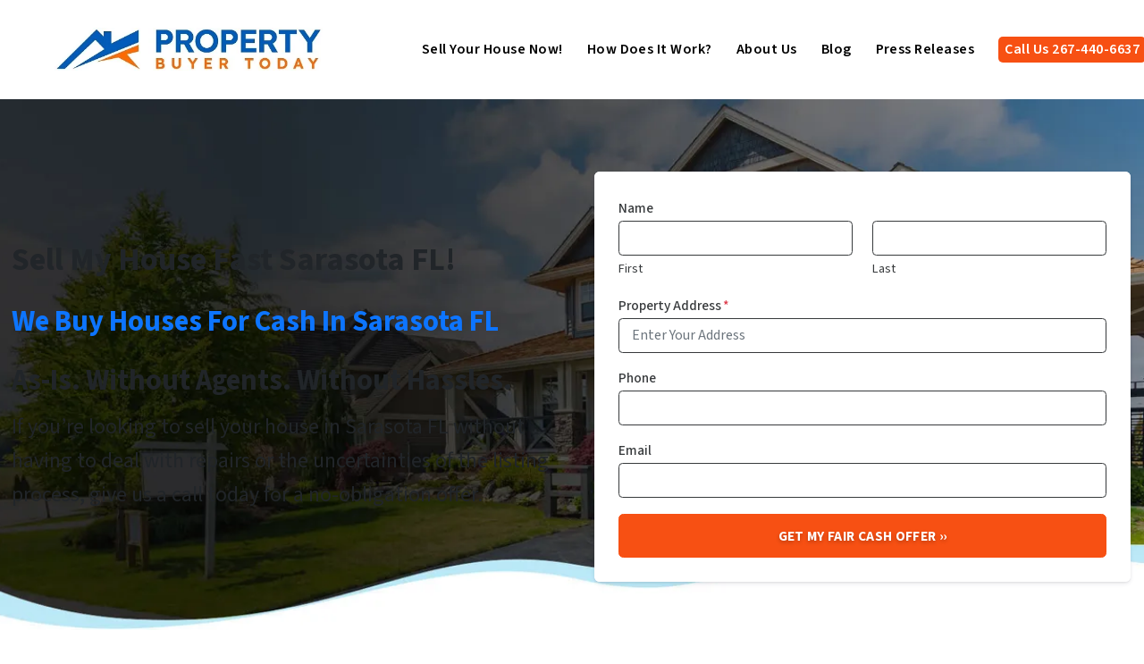

--- FILE ---
content_type: text/html; charset=UTF-8
request_url: https://www.propertybuyertoday.com/sell-my-house-fast-sarasota-fl/
body_size: 28246
content:

<!doctype html>
<html lang="en-US">
  <head>
  <meta charset="utf-8">
  <meta http-equiv="x-ua-compatible" content="ie=edge">
<script>
var gform;gform||(document.addEventListener("gform_main_scripts_loaded",function(){gform.scriptsLoaded=!0}),window.addEventListener("DOMContentLoaded",function(){gform.domLoaded=!0}),gform={domLoaded:!1,scriptsLoaded:!1,initializeOnLoaded:function(o){gform.domLoaded&&gform.scriptsLoaded?o():!gform.domLoaded&&gform.scriptsLoaded?window.addEventListener("DOMContentLoaded",o):document.addEventListener("gform_main_scripts_loaded",o)},hooks:{action:{},filter:{}},addAction:function(o,n,r,t){gform.addHook("action",o,n,r,t)},addFilter:function(o,n,r,t){gform.addHook("filter",o,n,r,t)},doAction:function(o){gform.doHook("action",o,arguments)},applyFilters:function(o){return gform.doHook("filter",o,arguments)},removeAction:function(o,n){gform.removeHook("action",o,n)},removeFilter:function(o,n,r){gform.removeHook("filter",o,n,r)},addHook:function(o,n,r,t,i){null==gform.hooks[o][n]&&(gform.hooks[o][n]=[]);var e=gform.hooks[o][n];null==i&&(i=n+"_"+e.length),gform.hooks[o][n].push({tag:i,callable:r,priority:t=null==t?10:t})},doHook:function(n,o,r){var t;if(r=Array.prototype.slice.call(r,1),null!=gform.hooks[n][o]&&((o=gform.hooks[n][o]).sort(function(o,n){return o.priority-n.priority}),o.forEach(function(o){"function"!=typeof(t=o.callable)&&(t=window[t]),"action"==n?t.apply(null,r):r[0]=t.apply(null,r)})),"filter"==n)return r[0]},removeHook:function(o,n,t,i){var r;null!=gform.hooks[o][n]&&(r=(r=gform.hooks[o][n]).filter(function(o,n,r){return!!(null!=i&&i!=o.tag||null!=t&&t!=o.priority)}),gform.hooks[o][n]=r)}});
</script>

  <meta name="viewport" content="width=device-width, initial-scale=1">
  <title>Sell My House Fast Sarasota FL | We Buy Houses For Cash</title>
	<style>img:is([sizes="auto" i], [sizes^="auto," i]) { contain-intrinsic-size: 3000px 1500px }</style>
	<script>
dataLayer = window.dataLayer || [];
dataLayer.push({"subDomain":"kimstephen440seller","template":"investor-seller-06","category":"seller","theme":"carrot-07","CSULabel":"Non-CSU","personalizedsite":"no"});
</script>
<!-- Google Tag Manager -->
<script>
function initializeTagManager(w,d,s,l,i){w[l]=w[l]||[];w[l].push({'gtm.start':
    new Date().getTime(),event:'gtm.js'});var f=d.getElementsByTagName(s)[0],
    j=d.createElement(s),dl=l!='dataLayer'?'&l='+l:'';j.defer=true;j.src=
    'https://www.googletagmanager.com/gtm.js?id='+i+dl;f.parentNode.insertBefore(j,f);
}

window.addEventListener('load', () => {
    const deferDuration = navigator.userAgent.toLowerCase().includes('moto g power (2022)') ? 10000 : 2000;
    setTimeout(() => {
        initializeTagManager(window,document,'script','dataLayer','GTM-WWPZRDH');
    }, deferDuration);
});
</script>
<!-- End Google Tag Manager --><!-- start fakequery --><script type="text/javascript">(()=>{"use strict";window.__loaded=window.__loaded||[];var e,o,a;e="shim.js",o="module:loaded",window.__loaded.push({module:`/app/themes/carrot/assets/scripts/${e}`,call:o,context:a});const t="CARROT_THEME_SHIM_Q",r="JQUERY_QUEUE",s={},n=(...e)=>(s[r]||(s[r]=[]),s[r].push(["INSTANTIATE",e]),n);n.extend=Object.assign,n._isFake=!0,["add","addBack","addClass","after","ajaxComplete","ajaxError","ajaxSend","ajaxStart","ajaxStop","ajaxSuccess","andSelf","animate","append","appendTo","attr","before","bind","blur","change","children","clearQueue","click","clone","closest","contents","contextmenu","css","data","dblclick","delay","delegate","dequeue","detach","die","each","empty","end","eq","error","fadeIn","fadeOut","fadeTo","fadeToggle","filter","find","finish","first","focus","focusin","focusout","get","has","hasClass","height","hide","hover","html","index","innerHeight","innerWidth","insertAfter","insertBefore","is","jQuery","keydown","keypress","keyup","last","live","load","map","mousedown","mouseenter","mouseleave","mousemove","mouseout","mouseover","mouseup","next","nextAll","nextUntil","not","off","offset","offsetParent","on","one","outerHeight","outerWidth","parent","parents","parentsUntil","position","prepend","prependTo","prev","prevAll","prevUntil","promise","prop","pushStack","queue","ready","remove","removeAttr","removeClass","removeData","removeProp","replaceAll","replaceWith","resize","scroll","scrollLeft","scrollTop","select","serialize","serializeArray","show","siblings","size","slice","slideDown","slideToggle","slideUp","stop","submit","text","toArray","toggle","toggleClass","trigger","triggerHandler","unbind","undelegate","unload","unwrap","val","width","wrap","wrapAll","wrapInner"].forEach((e=>{n[e]=function(...o){s[r]||(s[r]=[]),s[r].push(["INSTANCE_METHOD_CALL",e,...o])}})),s[r]||(s[r]=[]),window.jQuery||(window.jQuery=n),window[t]?window[t][r]||(window[t][r]=s[r]):window[t]=s,window[t][r]||(window[t][r]=[])})();</script><!-- end fakequery -->
<meta name="description" content="Need to sell your house fast in Sarasota, FL? We buy houses as&#x2d;is for cash. No repairs, no fees, and quick closing. Get a fair cash offer from local buyers today!" />
<meta property="og:image" content="https://image-cdn.carrot.com/uploads/sites/53674/2023/02/1vevjdp-hero-bg-1.jpg" />
<meta property="og:image:width" content="1920" />
<meta property="og:image:height" content="781" />
<meta property="og:image:alt" content="we buy houses for cash" />
<meta property="og:locale" content="en_US" />
<meta property="og:type" content="website" />
<meta property="og:title" content="Sell My House Fast Sarasota FL | We Buy Houses For Cash" />
<meta property="og:description" content="Need to sell your house fast in Sarasota, FL? We buy houses as&#x2d;is for cash. No repairs, no fees, and quick closing. Get a fair cash offer from local buyers today!" />
<meta property="og:url" content="https://www.propertybuyertoday.com/sell-my-house-fast-sarasota-fl/" />
<meta property="og:site_name" content="Property Buyer Today" />
<meta name="twitter:card" content="summary_large_image" />
<meta name="twitter:title" content="Sell My House Fast Sarasota FL | We Buy Houses For Cash" />
<meta name="twitter:description" content="Need to sell your house fast in Sarasota, FL? We buy houses as&#x2d;is for cash. No repairs, no fees, and quick closing. Get a fair cash offer from local buyers today!" />
<meta name="twitter:image" content="https://image-cdn.carrot.com/uploads/sites/53674/2023/02/1vevjdp-hero-bg-1.jpg" />
<meta name="twitter:image:alt" content="we buy houses for cash" />
<link rel="canonical" href="https://www.propertybuyertoday.com/sell-my-house-fast-sarasota-fl/" />
<script type="application/ld+json">{"@context":"https://schema.org","@type":"BreadcrumbList","itemListElement":[{"@type":"ListItem","position":1,"item":{"@id":"https://www.propertybuyertoday.com/","name":"Sell My House Fast Sarasota | Property Buyer Today"}},{"@type":"ListItem","position":2,"item":{"@id":"https://www.propertybuyertoday.com/sell-my-house-fast-sarasota-fl/","name":"Sell My House Fast Sarasota FL | We Buy Houses For Cash"}}]}</script>

<link rel='dns-prefetch' href='//carrot.com' />
<link rel='dns-prefetch' href='//cdn.carrot.com' />
<link rel='dns-prefetch' href='//www.propertybuyertoday.com' />
<link rel='dns-prefetch' href='//image-cdn.carrot.com' />
<link rel="preload" href="https://cdn.carrot.com/fonts/source-sans-pro/v21/variable.woff2" as="font" crossorigin>
<link rel="dns-prefetch" href="//www.google-analytics.com">
<!-- Google Tag Manager -->
<script>(function(w,d,s,l,i){w[l]=w[l]||[];w[l].push({'gtm.start':
new Date().getTime(),event:'gtm.js'});var f=d.getElementsByTagName(s)[0],
j=d.createElement(s),dl=l!='dataLayer'?'&l='+l:'';j.async=true;j.src=
'https://www.googletagmanager.com/gtm.js?id='+i+dl;f.parentNode.insertBefore(j,f);
})(window,document,'script','dataLayer','GTM-5ZW2Z8K');</script>
<!-- End Google Tag Manager -->
<meta name="google-site-verification" content="89UgslgjHo_-PXJTdtyjIVyS5Eymcxf-1lPpP5Z_wZo" />
<script>
    window.dataLayer = window.dataLayer || [];
    window.addEventListener('load', () => {
        const delay = navigator.userAgent.toLowerCase().includes('moto g power (2022)') ? 10000 : 2000;
        (function (c,a,r,o,t) {c[r]=c[r]||[];c.gtag=c.gtag||function(){c[r].push(arguments)};gtag('js',new Date());gtag('config', t);
        c.setTimeout(() => {var f=a.getElementsByTagName(o)[0];var s=a.createElement(o);s.defer=true;
        s.src=`https://www.googletagmanager.com/gtag/js?id=${t}`;f.parentNode.insertBefore(s,f);},delay);
        })(window,document,'dataLayer','script','G-H8LFCWR9RC')
    })
</script>
<link rel="stylesheet" href="/app/mu-plugins/Editor/dist/assets/formStyle-DMuCAtEy.css"><link rel="stylesheet" href="/app/mu-plugins/Editor/dist/assets/shapeDividerStyle-4uBcqlLn.css"><link rel="stylesheet" href="/app/mu-plugins/Editor/dist/assets/testimonialStyle-Cbp7rxav.css"><style id='outermost-icon-block-style-inline-css'>
.wp-block-outermost-icon-block{display:flex;line-height:0}.wp-block-outermost-icon-block.has-border-color{border:none}.wp-block-outermost-icon-block .has-icon-color svg,.wp-block-outermost-icon-block.has-icon-color svg{color:currentColor}.wp-block-outermost-icon-block .has-icon-color:not(.has-no-icon-fill-color) svg,.wp-block-outermost-icon-block.has-icon-color:not(.has-no-icon-fill-color) svg{fill:currentColor}.wp-block-outermost-icon-block .icon-container{box-sizing:border-box}.wp-block-outermost-icon-block a,.wp-block-outermost-icon-block svg{height:100%;transition:transform .1s ease-in-out;width:100%}.wp-block-outermost-icon-block a:hover{transform:scale(1.1)}.wp-block-outermost-icon-block svg{transform:rotate(var(--outermost--icon-block--transform-rotate,0deg)) scaleX(var(--outermost--icon-block--transform-scale-x,1)) scaleY(var(--outermost--icon-block--transform-scale-y,1))}.wp-block-outermost-icon-block .rotate-90,.wp-block-outermost-icon-block.rotate-90{--outermost--icon-block--transform-rotate:90deg}.wp-block-outermost-icon-block .rotate-180,.wp-block-outermost-icon-block.rotate-180{--outermost--icon-block--transform-rotate:180deg}.wp-block-outermost-icon-block .rotate-270,.wp-block-outermost-icon-block.rotate-270{--outermost--icon-block--transform-rotate:270deg}.wp-block-outermost-icon-block .flip-horizontal,.wp-block-outermost-icon-block.flip-horizontal{--outermost--icon-block--transform-scale-x:-1}.wp-block-outermost-icon-block .flip-vertical,.wp-block-outermost-icon-block.flip-vertical{--outermost--icon-block--transform-scale-y:-1}.wp-block-outermost-icon-block .flip-vertical.flip-horizontal,.wp-block-outermost-icon-block.flip-vertical.flip-horizontal{--outermost--icon-block--transform-scale-x:-1;--outermost--icon-block--transform-scale-y:-1}

</style>
<link rel="stylesheet" href="/app/mu-plugins/Editor/dist/assets/src/styles/core/image/img-gray-DWr6Di1r.css"><link rel="stylesheet" href="/app/mu-plugins/Editor/dist/assets/src/styles/core/image/img-shadow-aBo2A0Iv.css"><style id='global-styles-inline-css'>
:root{--wp--preset--aspect-ratio--square: 1;--wp--preset--aspect-ratio--4-3: 4/3;--wp--preset--aspect-ratio--3-4: 3/4;--wp--preset--aspect-ratio--3-2: 3/2;--wp--preset--aspect-ratio--2-3: 2/3;--wp--preset--aspect-ratio--16-9: 16/9;--wp--preset--aspect-ratio--9-16: 9/16;--wp--preset--color--black: #212529;--wp--preset--color--cyan-bluish-gray: #abb8c3;--wp--preset--color--white: #fff;--wp--preset--color--pale-pink: #f78da7;--wp--preset--color--vivid-red: #cf2e2e;--wp--preset--color--luminous-vivid-orange: #ff6900;--wp--preset--color--luminous-vivid-amber: #fcb900;--wp--preset--color--light-green-cyan: #7bdcb5;--wp--preset--color--vivid-green-cyan: #00d084;--wp--preset--color--pale-cyan-blue: #8ed1fc;--wp--preset--color--vivid-cyan-blue: #0693e3;--wp--preset--color--vivid-purple: #9b51e0;--wp--preset--color--gray-300: #dee2e6;--wp--preset--color--gray-100: #f7f7f9;--wp--preset--color--c-brand-primary: #0052bf;--wp--preset--color--c-brand-primary-lighter: #0d75ff;--wp--preset--color--c-brand-primary-darker: #003173;--wp--preset--color--c-link: #e54c00;--wp--preset--color--c-link-lighter: #ff7633;--wp--preset--color--c-link-darker: #993300;--wp--preset--color--c-button: #f75013;--wp--preset--color--c-button-lighter: #fa875d;--wp--preset--color--c-button-darker: #b73606;--wp--preset--color--c-secondary: #4774AF;--wp--preset--color--c-secondary-lighter: #dce7f5;--wp--preset--color--c-secondary-dark: #204170;--wp--preset--color--c-secondary-darker: #0d1a2d;--wp--preset--gradient--vivid-cyan-blue-to-vivid-purple: linear-gradient(135deg,rgba(6,147,227,1) 0%,rgb(155,81,224) 100%);--wp--preset--gradient--light-green-cyan-to-vivid-green-cyan: linear-gradient(135deg,rgb(122,220,180) 0%,rgb(0,208,130) 100%);--wp--preset--gradient--luminous-vivid-amber-to-luminous-vivid-orange: linear-gradient(135deg,rgba(252,185,0,1) 0%,rgba(255,105,0,1) 100%);--wp--preset--gradient--luminous-vivid-orange-to-vivid-red: linear-gradient(135deg,rgba(255,105,0,1) 0%,rgb(207,46,46) 100%);--wp--preset--gradient--very-light-gray-to-cyan-bluish-gray: linear-gradient(135deg,rgb(238,238,238) 0%,rgb(169,184,195) 100%);--wp--preset--gradient--cool-to-warm-spectrum: linear-gradient(135deg,rgb(74,234,220) 0%,rgb(151,120,209) 20%,rgb(207,42,186) 40%,rgb(238,44,130) 60%,rgb(251,105,98) 80%,rgb(254,248,76) 100%);--wp--preset--gradient--blush-light-purple: linear-gradient(135deg,rgb(255,206,236) 0%,rgb(152,150,240) 100%);--wp--preset--gradient--blush-bordeaux: linear-gradient(135deg,rgb(254,205,165) 0%,rgb(254,45,45) 50%,rgb(107,0,62) 100%);--wp--preset--gradient--luminous-dusk: linear-gradient(135deg,rgb(255,203,112) 0%,rgb(199,81,192) 50%,rgb(65,88,208) 100%);--wp--preset--gradient--pale-ocean: linear-gradient(135deg,rgb(255,245,203) 0%,rgb(182,227,212) 50%,rgb(51,167,181) 100%);--wp--preset--gradient--electric-grass: linear-gradient(135deg,rgb(202,248,128) 0%,rgb(113,206,126) 100%);--wp--preset--gradient--midnight: linear-gradient(135deg,rgb(2,3,129) 0%,rgb(40,116,252) 100%);--wp--preset--font-size--small: 12px;--wp--preset--font-size--medium: 20px;--wp--preset--font-size--large: 24px;--wp--preset--font-size--x-large: 42px;--wp--preset--font-size--normal: 16px;--wp--preset--font-size--larger: 36px;--wp--preset--font-size--huge: max(23.61px,min(4.03vw,40px));--wp--preset--spacing--20: 0.44rem;--wp--preset--spacing--30: 0.67rem;--wp--preset--spacing--40: 1rem;--wp--preset--spacing--50: 1.5rem;--wp--preset--spacing--60: 2.25rem;--wp--preset--spacing--70: 3.38rem;--wp--preset--spacing--80: 5.06rem;--wp--preset--shadow--natural: 6px 6px 9px rgba(0, 0, 0, 0.2);--wp--preset--shadow--deep: 12px 12px 50px rgba(0, 0, 0, 0.4);--wp--preset--shadow--sharp: 6px 6px 0px rgba(0, 0, 0, 0.2);--wp--preset--shadow--outlined: 6px 6px 0px -3px rgba(255, 255, 255, 1), 6px 6px rgba(0, 0, 0, 1);--wp--preset--shadow--crisp: 6px 6px 0px rgba(0, 0, 0, 1);}:root :where(.is-layout-flow) > :first-child{margin-block-start: 0;}:root :where(.is-layout-flow) > :last-child{margin-block-end: 0;}:root :where(.is-layout-flow) > *{margin-block-start: 24px;margin-block-end: 0;}:root :where(.is-layout-constrained) > :first-child{margin-block-start: 0;}:root :where(.is-layout-constrained) > :last-child{margin-block-end: 0;}:root :where(.is-layout-constrained) > *{margin-block-start: 24px;margin-block-end: 0;}:root :where(.is-layout-flex){gap: 24px;}:root :where(.is-layout-grid){gap: 24px;}body .is-layout-flex{display: flex;}.is-layout-flex{flex-wrap: wrap;align-items: center;}.is-layout-flex > :is(*, div){margin: 0;}body .is-layout-grid{display: grid;}.is-layout-grid > :is(*, div){margin: 0;}.has-black-color{color: var(--wp--preset--color--black) !important;}.has-cyan-bluish-gray-color{color: var(--wp--preset--color--cyan-bluish-gray) !important;}.has-white-color{color: var(--wp--preset--color--white) !important;}.has-pale-pink-color{color: var(--wp--preset--color--pale-pink) !important;}.has-vivid-red-color{color: var(--wp--preset--color--vivid-red) !important;}.has-luminous-vivid-orange-color{color: var(--wp--preset--color--luminous-vivid-orange) !important;}.has-luminous-vivid-amber-color{color: var(--wp--preset--color--luminous-vivid-amber) !important;}.has-light-green-cyan-color{color: var(--wp--preset--color--light-green-cyan) !important;}.has-vivid-green-cyan-color{color: var(--wp--preset--color--vivid-green-cyan) !important;}.has-pale-cyan-blue-color{color: var(--wp--preset--color--pale-cyan-blue) !important;}.has-vivid-cyan-blue-color{color: var(--wp--preset--color--vivid-cyan-blue) !important;}.has-vivid-purple-color{color: var(--wp--preset--color--vivid-purple) !important;}.has-gray-300-color{color: var(--wp--preset--color--gray-300) !important;}.has-gray-100-color{color: var(--wp--preset--color--gray-100) !important;}.has-c-brand-primary-color{color: var(--wp--preset--color--c-brand-primary) !important;}.has-c-brand-primary-lighter-color{color: var(--wp--preset--color--c-brand-primary-lighter) !important;}.has-c-brand-primary-darker-color{color: var(--wp--preset--color--c-brand-primary-darker) !important;}.has-c-link-color{color: var(--wp--preset--color--c-link) !important;}.has-c-link-lighter-color{color: var(--wp--preset--color--c-link-lighter) !important;}.has-c-link-darker-color{color: var(--wp--preset--color--c-link-darker) !important;}.has-c-button-color{color: var(--wp--preset--color--c-button) !important;}.has-c-button-lighter-color{color: var(--wp--preset--color--c-button-lighter) !important;}.has-c-button-darker-color{color: var(--wp--preset--color--c-button-darker) !important;}.has-c-secondary-color{color: var(--wp--preset--color--c-secondary) !important;}.has-c-secondary-lighter-color{color: var(--wp--preset--color--c-secondary-lighter) !important;}.has-c-secondary-dark-color{color: var(--wp--preset--color--c-secondary-dark) !important;}.has-c-secondary-darker-color{color: var(--wp--preset--color--c-secondary-darker) !important;}.has-black-background-color{background-color: var(--wp--preset--color--black) !important;}.has-cyan-bluish-gray-background-color{background-color: var(--wp--preset--color--cyan-bluish-gray) !important;}.has-white-background-color{background-color: var(--wp--preset--color--white) !important;}.has-pale-pink-background-color{background-color: var(--wp--preset--color--pale-pink) !important;}.has-vivid-red-background-color{background-color: var(--wp--preset--color--vivid-red) !important;}.has-luminous-vivid-orange-background-color{background-color: var(--wp--preset--color--luminous-vivid-orange) !important;}.has-luminous-vivid-amber-background-color{background-color: var(--wp--preset--color--luminous-vivid-amber) !important;}.has-light-green-cyan-background-color{background-color: var(--wp--preset--color--light-green-cyan) !important;}.has-vivid-green-cyan-background-color{background-color: var(--wp--preset--color--vivid-green-cyan) !important;}.has-pale-cyan-blue-background-color{background-color: var(--wp--preset--color--pale-cyan-blue) !important;}.has-vivid-cyan-blue-background-color{background-color: var(--wp--preset--color--vivid-cyan-blue) !important;}.has-vivid-purple-background-color{background-color: var(--wp--preset--color--vivid-purple) !important;}.has-gray-300-background-color{background-color: var(--wp--preset--color--gray-300) !important;}.has-gray-100-background-color{background-color: var(--wp--preset--color--gray-100) !important;}.has-c-brand-primary-background-color{background-color: var(--wp--preset--color--c-brand-primary) !important;}.has-c-brand-primary-lighter-background-color{background-color: var(--wp--preset--color--c-brand-primary-lighter) !important;}.has-c-brand-primary-darker-background-color{background-color: var(--wp--preset--color--c-brand-primary-darker) !important;}.has-c-link-background-color{background-color: var(--wp--preset--color--c-link) !important;}.has-c-link-lighter-background-color{background-color: var(--wp--preset--color--c-link-lighter) !important;}.has-c-link-darker-background-color{background-color: var(--wp--preset--color--c-link-darker) !important;}.has-c-button-background-color{background-color: var(--wp--preset--color--c-button) !important;}.has-c-button-lighter-background-color{background-color: var(--wp--preset--color--c-button-lighter) !important;}.has-c-button-darker-background-color{background-color: var(--wp--preset--color--c-button-darker) !important;}.has-c-secondary-background-color{background-color: var(--wp--preset--color--c-secondary) !important;}.has-c-secondary-lighter-background-color{background-color: var(--wp--preset--color--c-secondary-lighter) !important;}.has-c-secondary-dark-background-color{background-color: var(--wp--preset--color--c-secondary-dark) !important;}.has-c-secondary-darker-background-color{background-color: var(--wp--preset--color--c-secondary-darker) !important;}.has-black-border-color{border-color: var(--wp--preset--color--black) !important;}.has-cyan-bluish-gray-border-color{border-color: var(--wp--preset--color--cyan-bluish-gray) !important;}.has-white-border-color{border-color: var(--wp--preset--color--white) !important;}.has-pale-pink-border-color{border-color: var(--wp--preset--color--pale-pink) !important;}.has-vivid-red-border-color{border-color: var(--wp--preset--color--vivid-red) !important;}.has-luminous-vivid-orange-border-color{border-color: var(--wp--preset--color--luminous-vivid-orange) !important;}.has-luminous-vivid-amber-border-color{border-color: var(--wp--preset--color--luminous-vivid-amber) !important;}.has-light-green-cyan-border-color{border-color: var(--wp--preset--color--light-green-cyan) !important;}.has-vivid-green-cyan-border-color{border-color: var(--wp--preset--color--vivid-green-cyan) !important;}.has-pale-cyan-blue-border-color{border-color: var(--wp--preset--color--pale-cyan-blue) !important;}.has-vivid-cyan-blue-border-color{border-color: var(--wp--preset--color--vivid-cyan-blue) !important;}.has-vivid-purple-border-color{border-color: var(--wp--preset--color--vivid-purple) !important;}.has-gray-300-border-color{border-color: var(--wp--preset--color--gray-300) !important;}.has-gray-100-border-color{border-color: var(--wp--preset--color--gray-100) !important;}.has-c-brand-primary-border-color{border-color: var(--wp--preset--color--c-brand-primary) !important;}.has-c-brand-primary-lighter-border-color{border-color: var(--wp--preset--color--c-brand-primary-lighter) !important;}.has-c-brand-primary-darker-border-color{border-color: var(--wp--preset--color--c-brand-primary-darker) !important;}.has-c-link-border-color{border-color: var(--wp--preset--color--c-link) !important;}.has-c-link-lighter-border-color{border-color: var(--wp--preset--color--c-link-lighter) !important;}.has-c-link-darker-border-color{border-color: var(--wp--preset--color--c-link-darker) !important;}.has-c-button-border-color{border-color: var(--wp--preset--color--c-button) !important;}.has-c-button-lighter-border-color{border-color: var(--wp--preset--color--c-button-lighter) !important;}.has-c-button-darker-border-color{border-color: var(--wp--preset--color--c-button-darker) !important;}.has-c-secondary-border-color{border-color: var(--wp--preset--color--c-secondary) !important;}.has-c-secondary-lighter-border-color{border-color: var(--wp--preset--color--c-secondary-lighter) !important;}.has-c-secondary-dark-border-color{border-color: var(--wp--preset--color--c-secondary-dark) !important;}.has-c-secondary-darker-border-color{border-color: var(--wp--preset--color--c-secondary-darker) !important;}.has-vivid-cyan-blue-to-vivid-purple-gradient-background{background: var(--wp--preset--gradient--vivid-cyan-blue-to-vivid-purple) !important;}.has-light-green-cyan-to-vivid-green-cyan-gradient-background{background: var(--wp--preset--gradient--light-green-cyan-to-vivid-green-cyan) !important;}.has-luminous-vivid-amber-to-luminous-vivid-orange-gradient-background{background: var(--wp--preset--gradient--luminous-vivid-amber-to-luminous-vivid-orange) !important;}.has-luminous-vivid-orange-to-vivid-red-gradient-background{background: var(--wp--preset--gradient--luminous-vivid-orange-to-vivid-red) !important;}.has-very-light-gray-to-cyan-bluish-gray-gradient-background{background: var(--wp--preset--gradient--very-light-gray-to-cyan-bluish-gray) !important;}.has-cool-to-warm-spectrum-gradient-background{background: var(--wp--preset--gradient--cool-to-warm-spectrum) !important;}.has-blush-light-purple-gradient-background{background: var(--wp--preset--gradient--blush-light-purple) !important;}.has-blush-bordeaux-gradient-background{background: var(--wp--preset--gradient--blush-bordeaux) !important;}.has-luminous-dusk-gradient-background{background: var(--wp--preset--gradient--luminous-dusk) !important;}.has-pale-ocean-gradient-background{background: var(--wp--preset--gradient--pale-ocean) !important;}.has-electric-grass-gradient-background{background: var(--wp--preset--gradient--electric-grass) !important;}.has-midnight-gradient-background{background: var(--wp--preset--gradient--midnight) !important;}.has-small-font-size{font-size: var(--wp--preset--font-size--small) !important;}.has-medium-font-size{font-size: var(--wp--preset--font-size--medium) !important;}.has-large-font-size{font-size: var(--wp--preset--font-size--large) !important;}.has-x-large-font-size{font-size: var(--wp--preset--font-size--x-large) !important;}.has-normal-font-size{font-size: var(--wp--preset--font-size--normal) !important;}.has-larger-font-size{font-size: var(--wp--preset--font-size--larger) !important;}.has-huge-font-size{font-size: var(--wp--preset--font-size--huge) !important;}
:root :where(.wp-block-pullquote){font-size: 1.5em;line-height: 1.6;}
</style>
<link rel="stylesheet" href="https://cdn.carrot.com/artifacts/35b1960ed907dd29f99d8c594f5d5698d16ea370/app/themes/carrot/dist/css/main.c87ffe.css"><link rel="stylesheet" href="/app/mu-plugins/Editor/dist/assets/filtersRemoveMarginStyle-DaCVUGgC.css"><link rel="stylesheet" href="https://cdn.carrot.com/artifacts/35b1960ed907dd29f99d8c594f5d5698d16ea370/app/themes/carrot-07/dist/css/main-07.622c5a.css">
<style>
:root {
  --body-color: #373a3c;
  --font-primary: 'Source Sans Pro',-apple-system,BlinkMacSystemFont,"Segoe UI",Roboto,Oxygen-Sans,Ubuntu,Cantarell,"Helvetica Neue",sans-serif;
  --font-headings: 'Source Sans Pro',-apple-system,BlinkMacSystemFont,"Segoe UI",Roboto,Oxygen-Sans,Ubuntu,Cantarell,"Helvetica Neue",sans-serif;
  --color-brand-primary: #0052bf;
  --color-brand-primary-hover: #003c8c;
  --color-brand-primary-lighter: #0d75ff;
  --color-brand-primary-darker: #003173;
  --color-brand-primary-islight: #0052bf;
  --color-brand-primary-isdark: #e4e4e4;
  --color-brand-secondary: #4774AF;
  --color-brand-secondary-lighter: #dce7f5;
  --color-brand-secondary-dark: #204170;
  --color-brand-secondary-darker: #0d1a2d;
  --color-link: #e54c00;
  --color-link-hover: #b23b00;
  --color-link-lighter: #ff7633;
  --color-link-darker: #993300;
  --color-button: #f75013;
  --color-button-hover: #d03d07;
  --color-button-lighter: #fa875d;
  --color-button-darker: #b73606;
  --color-text-on-black: #fff;
  --color-text-on-white: #1d1d1d;
  --color-text-on-light-gray: #1d1d1d;
  --color-text-on-lightest-gray: #1d1d1d;
  --color-text-on-primary: #ffffff;
  --color-text-on-primary-darker: #ffffff;
  --color-text-on-primary-lighter: #ffffff;
  --color-text-on-secondary: #ffffff;
  --color-text-on-secondary-dark: #ffffff;
  --color-text-on-secondary-darker: #ffffff;
  --color-text-on-secondary-lighter: #1d1d1d;
  --color-text-on-link: #ffffff;
  --color-text-on-link-darker: #ffffff;
  --color-text-on-link-lighter: #1d1d1d;
  --color-text-on-button: #ffffff;
  --color-text-on-button-darker: #ffffff;
  --color-text-on-button-lighter: #1d1d1d;
}

@font-face {
  font-family: 'Source Sans Pro';
  font-style: normal;
  font-weight: 400 700;
  font-display: swap;
  src: url('https://cdn.carrot.com/fonts/source-sans-pro/v21/variable.woff2') format('woff2');
}
</style>

<script src="https://unpkg.com/jquery@3.7.0/dist/jquery.min.js"></script><script src="https://www.propertybuyertoday.com/wp-includes/js/dist/dom-ready.min.js?ver=f77871ff7694fffea381"></script><script src="https://cdn.carrot.com/artifacts/35b1960ed907dd29f99d8c594f5d5698d16ea370/app/themes/carrot/dist/js/support.b43fea.js"></script><script>
jQuery($ => $()?.utmz?.({"domainName":false}))
</script><script src="https://cdn.carrot.com/artifacts/35b1960ed907dd29f99d8c594f5d5698d16ea370/app/themes/carrot/dist/js/main.a9477e.js"></script><script type="module" src="/app/mu-plugins/Editor/dist/assets/formScript-D2IrI3SA.js"></script><script id="gform_gravityforms-js-extra">
var gf_global = {"gf_currency_config":{"name":"U.S. Dollar","symbol_left":"$","symbol_right":"","symbol_padding":"","thousand_separator":",","decimal_separator":".","decimals":2,"code":"USD"},"base_url":"https:\/\/www.propertybuyertoday.com\/app\/mu-plugins\/gravityforms","number_formats":[],"spinnerUrl":"https:\/\/www.propertybuyertoday.com\/app\/mu-plugins\/gravityforms\/images\/spinner.svg","version_hash":"eb2980c490a5b146b4f7c8d359c4a507","strings":{"newRowAdded":"New row added.","rowRemoved":"Row removed","formSaved":"The form has been saved.  The content contains the link to return and complete the form."}};
var gform_i18n = {"datepicker":{"days":{"monday":"Mo","tuesday":"Tu","wednesday":"We","thursday":"Th","friday":"Fr","saturday":"Sa","sunday":"Su"},"months":{"january":"January","february":"February","march":"March","april":"April","may":"May","june":"June","july":"July","august":"August","september":"September","october":"October","november":"November","december":"December"},"firstDay":1,"iconText":"Select date"}};
var gf_legacy_multi = {"8":"1"};
var gform_gravityforms = {"strings":{"invalid_file_extension":"This type of file is not allowed. Must be one of the following:","delete_file":"Delete this file","in_progress":"in progress","file_exceeds_limit":"File exceeds size limit","illegal_extension":"This type of file is not allowed.","max_reached":"Maximum number of files reached","unknown_error":"There was a problem while saving the file on the server","currently_uploading":"Please wait for the uploading to complete","cancel":"Cancel","cancel_upload":"Cancel this upload","cancelled":"Cancelled"},"vars":{"images_url":"https:\/\/www.propertybuyertoday.com\/app\/mu-plugins\/gravityforms\/images"}};
</script>
<script id="gform_gravityforms-js-before">

</script>
<script defer='defer' src="https://www.propertybuyertoday.com/app/mu-plugins/gravityforms/assets/js/dist/utils.min.js?ver=1329f9a0886f2ff3fb51c6f17277eb75"></script>  <script type="application/ld+json">{"@context": "https://schema.org", "@type": "WebSite", "url": "https://www.propertybuyertoday.com/", "name": "Property Buyer Today "}</script>
<style id="block-visibility-frontend-inline-css">/* Front-end Styles */
@media (max-width: 669px) {
  .hide-on-mobile {
    display: none !important;
  }
}

@media (min-width: 670px) and (max-width: 1023px) {
  .hide-on-tablet {
    display: none !important;
  }
}

@media (min-width: 1024px) {
  .hide-on-desktop {
    display: none !important;
  }
}
</style><link rel="apple-touch-icon" type="image/png" sizes="180x180" href="https://cdn.carrot.com/uploads/sites/53674/2025/07/cropped-logo-01-1.webp">
<link rel="icon" type="image/png" sizes="16x16" href="https://cdn.carrot.com/uploads/sites/53674/2025/07/cropped-logo-01-1.webp">
<link rel="icon" type="image/png" sizes="32x32" href="https://cdn.carrot.com/uploads/sites/53674/2025/07/cropped-logo-01-1.webp">
<link rel="icon" type="image/png" sizes="48x48" href="https://cdn.carrot.com/uploads/sites/53674/2025/07/cropped-logo-01-1.webp">
<link rel="icon" type="image/png" sizes="96x96" href="https://cdn.carrot.com/uploads/sites/53674/2025/07/cropped-logo-01-1.webp">
<link rel="icon" type="image/png" sizes="192x192" href="https://cdn.carrot.com/uploads/sites/53674/2025/07/cropped-logo-01-1.webp">
    <style>
      .gform_wrapper.gravity-theme fieldset.autocomplete-us:not(.gfield_error) .ginput_container_address > span:not(.address_line_1),
      .gform_wrapper.gravity-theme fieldset.autocomplete-us:not(.gfield_error) span.address_line_1 label,
      li.autocomplete-us:not(.gfield_error) .ginput_container_address span:not(.address_line_1),
      li.autocomplete-us:not(.gfield_error) .ginput_container_address span.address_line_1 label {
        display: none;
      }
    </style>
    <noscript>
        <style>
          .gform_wrapper.gravity-theme fieldset.autocomplete-us:not(.gfield_error) .ginput_container_address > span:not(.address_line_1),
          .gform_wrapper.gravity-theme fieldset.autocomplete-us span.address_line_1 label,
          li.autocomplete-us:not(.gfield_error) .ginput_container_address span:not(.address_line_1),
          li.autocomplete-us:not(.gfield_error) .ginput_container_address span.address_line_1 label {
            display: block;
          }
        </style>
    </noscript>
      <script>
    const handleNavHeight = () => {
      const nav = document.getElementById('nav-primary');
      if (!nav) return;

      document.documentElement.style.setProperty(
        '--nav-primary-height',
        `${nav.clientHeight}px`
      );

      nav.clientHeight > 60
        ? nav.classList.add('navbar-multiline')
        : nav.classList.remove('navbar-multiline');
    };

    document.addEventListener('DOMContentLoaded', handleNavHeight);
    window.addEventListener('resize', handleNavHeight);

    window.addEventListener('scroll', () => {
      if (window.innerWidth > 768) return;

      const phone = document.getElementById('contact-phone-fixed');
      if (!phone) return;

      const bannerHeight = document.querySelectorAll('.banner')[0]?.clientHeight ?? 0;
      const scrollPosition = (document.documentElement && document.documentElement.scrollTop) || document.body.scrollTop;

      scrollPosition >= bannerHeight
        ? phone.classList.remove('d-none')
        : phone.classList.add('d-none');
    });
  </script>
      
              <style id="wds-customizer-css">
      .hero-layout-stacked .hero-content-container {
  max-width: 50em;
  padding-left: 1rem;
  padding-right: 1rem;
}

body.has-credbar.page .main:before,
body.has-hero.page .main:before {
  display: none;
}

.has-credbar .hero .hl-triangle:last-child .hl-triangle-poly-1 {
  fill: var(--color-brand-primary);
}

.credibility-block,
.hero + .credibility-block {
  background: var(--color-brand-primary);
  margin-top: 0;
  padding-top: 2rem;
}

.hero {
  margin-bottom: 0;
}

/* CREDIBILITY BAR */
.grey-zoom {
  transition: transform 0.2s;
  margin: 20px 0;
}

.grey-zoom:hover {
  filter: grayscale(0);
  transform: scale(1.05);
  opacity: 1;
}

.ssd {
  background: #f5fbff !important;
}

.zoom {
  transition: transform 0.2s;
  width: 100%;
  height: 100%;
}

.zoom:hover {
  transform: scale(1.1);
}

.text-shadow {
  text-shadow: 2px 2px 2px #222;
}

.block-left {
  transition: transform 1s;
  display: flex;
  flex-direction: column;
  padding: 20px;
  background: #fff;
  border-radius: 10px;
}

.block-left:hover {
  box-shadow: 0 4px 20px 0 rgb(246 17 55 / 5%);
}

.block-section {
  transition: transform 1s;
  margin-top: 20px;
  border-radius: 20px;
}

.block-section:hover {
  box-shadow: 0 4px 20px 0 rgb(246 17 55 / 5%);
}

.Trans2 {
  width: 100vw;
  position: relative;
  margin-left: -50vw;
  margin-top: -1rem;
  margin-bottom: 1.5rem;
  left: 50%;
  background-position: left;
  background-repeat: no-repeat;
}

.h2S350 {
  font-size: 350%;
}

.sst {
  font-size: 300%;
}

.contact-phone-text {
  font-size: 18px;
}

.section-padding-32 {
  padding: 0 32px;
}

.section-padding-64 {
  padding: 64px 0 32px;
}

.wp-image-1994,
.wp-image-2006,
.wp-image-2007,
.wp-image-2005,
.wp-image-2004,
.wp-image-1996 {
  border-radius: 10px;
}

.rrr {
  transform: rotate(180deg);
}

.banner__top {
  display: none !important;
  visibility: hidden;
}

.banner__container {
  margin: -20px 0 20px 0;
}

.brand__logo {
  margin-left: -70px !important;
  margin-right: -10px !important;
}

.text-shadow-light {
  text-shadow: 1px 1px 1px #222;
}

.banner {
  padding-top: 40px;
}

/* 📱 MOBILE OPTIMIZATION */
@media (max-width: 768px) {
  .hero-layout-stacked .hero-content-container {
    max-width: 90%;
    padding: 1rem;
  }

  .h2S350,
  .sst {
    font-size: 180% !important;
  }

  .brand__logo {
    margin-left: 0 !important;
    margin-right: 0 !important;
    max-width: 80%;
  }

  .section-padding-32 {
    padding: 0 16px;
  }

  .section-padding-64 {
    padding: 32px 0;
  }

  .Trans2 {
    margin-left: auto;
    left: auto;
    transform: none;
  }

  .contact-phone-text {
    font-size: 16px !important;
  }
}
@media (max-width: 768px) {
  /* Remove text and box shadows */
  .text-shadow,
  .text-shadow-light,
  .block-left:hover,
  .block-section:hover {
    text-shadow: none !important;
    box-shadow: none !important;
  }

  /* Disable zoom effects */
  .zoom,
  .zoom:hover,
  .grey-zoom,
  .grey-zoom:hover {
    transform: none !important;
    transition: none !important;
    filter: none !important;
    opacity: 1 !important;
  }
}
.brand-logo {margin-left:50px!important}    </style>
  </head>
  <body class="wp-singular page page-id-5137 wp-embed-responsive wp-theme-carrot wp-child-theme-carrot-07 env-production highlight-last-menu-item sell-my-house-fast-sarasota-fl logo-full has-hero no-credbar has-full-width-block-last has-featured-image sitetype-seller banner-notDefault">
    <!-- Google Tag Manager (noscript) -->
<noscript><iframe src="https://www.googletagmanager.com/ns.html?id=GTM-WWPZRDH"
height="0" width="0" style="display:none;visibility:hidden"></iframe></noscript>
<!-- End Google Tag Manager (noscript) -->    <div class="wrap">
      <header class="banner banner--notDefault banner--isRight">
        <div class="banner__top d-none d-lg-flex">
        <div class="banner__container banner__row">
                            <ul id="menu-header-navigation" class="nav nav-top-menu"><li id="menu-item-1568" class="menu-item menu-item-type-post_type menu-item-object-page menu-item-1568"><div class="nav__link-wrap"><a href="https://www.propertybuyertoday.com/how-does-it-work/">How Does It Work?</a></div></li>
<li id="menu-item-2673" class="menu-item menu-item-type-post_type menu-item-object-page menu-item-2673"><div class="nav__link-wrap"><a href="https://www.propertybuyertoday.com/blog/">Blog</a></div></li>
<li id="menu-item-4260" class="menu-item menu-item-type-post_type menu-item-object-page menu-item-4260"><div class="nav__link-wrap"><a href="https://www.propertybuyertoday.com/press-releases/">Press  Releases</a></div></li>
</ul>                        
    <a class="contact-phone" href="tel:2674406637">
    <span class="contact-phone-text"></span>
    <span class="contact-phone-number telephone" itemprop="telephone">
      <b>(267) 440-6637</b>
    </span>
  </a>
                      </div>
    </div>
    <div class="banner__inside">
        <div class="banner__bottom">
            <div class="banner__container banner__row">
                                    <button class="banner__menu-toggle is-square" type="button" data-toggle="collapse" data-target="#banner-navs" aria-controls="banner-navs" aria-expanded="false">
        <svg xmlns="http://www.w3.org/2000/svg" viewBox="0 0 448 512" class="svg-inline--fa fa-bars"><path d="M0 96C0 78.3 14.3 64 32 64l384 0c17.7 0 32 14.3 32 32s-14.3 32-32 32L32 128C14.3 128 0 113.7 0 96zM0 256c0-17.7 14.3-32 32-32l384 0c17.7 0 32 14.3 32 32s-14.3 32-32 32L32 288c-17.7 0-32-14.3-32-32zM448 416c0 17.7-14.3 32-32 32L32 448c-17.7 0-32-14.3-32-32s14.3-32 32-32l384 0c17.7 0 32 14.3 32 32z" fill="currentColor"/></svg> <svg xmlns="http://www.w3.org/2000/svg" viewBox="0 0 384 512" class="svg-inline--fa fa-xmark"><path d="M342.6 150.6c12.5-12.5 12.5-32.8 0-45.3s-32.8-12.5-45.3 0L192 210.7 86.6 105.4c-12.5-12.5-32.8-12.5-45.3 0s-12.5 32.8 0 45.3L146.7 256 41.4 361.4c-12.5 12.5-12.5 32.8 0 45.3s32.8 12.5 45.3 0L192 301.3 297.4 406.6c12.5 12.5 32.8 12.5 45.3 0s12.5-32.8 0-45.3L237.3 256 342.6 150.6z" fill="currentColor"/></svg>
        <span class="sr-only">Toggle Menu</span>
    </button>                                <div class="brand-container brand--main-logo brand--isLogoLg brand--logoHorizontal" itemscope itemtype="https://schema.org/Organization">
  <a class="brand" itemprop="url" href="https://www.propertybuyertoday.com/">
          <img itemprop="logo" class="brand-logo brand__logo" src="https://cdn.carrot.com/uploads/sites/53674/2025/07/Logo-01-1.webp" width="500" height="80" alt="Property Buyer Today ">
                    <div class="brand-text sr-only">
      <b class="brand-name" itemprop="name">Property Buyer Today </b>
      <span class="tagline brand-tagline">Need To Sell Your House Fast? We Buy Houses!</span>
    </div>
  </a>
</div>                                    <ul id="menu-main-navigation" class="nav nav-primary-menu d-none d-lg-flex"><li id="menu-item-3246" class="Red-box menu-item menu-item-type-post_type menu-item-object-page menu-item-3246"><div class="nav__link-wrap"><a href="https://www.propertybuyertoday.com/sell-your-house-now/">Sell Your House Now!</a></div></li>
<li id="menu-item-1575" class="menu-item menu-item-type-post_type menu-item-object-page menu-item-1575"><div class="nav__link-wrap"><a href="https://www.propertybuyertoday.com/how-does-it-work/">How Does It Work?</a></div></li>
<li id="menu-item-4637" class="menu-item menu-item-type-post_type menu-item-object-page menu-item-4637"><div class="nav__link-wrap"><a href="https://www.propertybuyertoday.com/about-us/">About Us</a></div></li>
<li id="menu-item-2675" class="menu-item menu-item-type-post_type menu-item-object-page menu-item-2675"><div class="nav__link-wrap"><a href="https://www.propertybuyertoday.com/blog/">Blog</a></div></li>
<li id="menu-item-4262" class="menu-item menu-item-type-post_type menu-item-object-page menu-item-4262"><div class="nav__link-wrap"><a href="https://www.propertybuyertoday.com/press-releases/">Press  Releases</a></div></li>
<li id="menu-item-6371" class="menu-item menu-item-type-custom menu-item-object-custom menu-item-6371"><div class="nav__link-wrap"><a href="tel:267-440-6637">Call Us 267-440-6637</a></div></li>
</ul>                                
    <a class="contact-phone" href="tel:2674406637">
    <span class="contact-phone-text"></span>
    <span class="contact-phone-number telephone" itemprop="telephone">
      <b>(267) 440-6637</b>
    </span>
  </a>
              </div>
        </div>
        <div id="banner-navs" class="banner__navs" aria-expanded="false">
                            <ul id="menu-header-navigation-1" class="nav nav-top-menu"><li id="menu-item-1569" class="menu-item menu-item-type-post_type menu-item-object-page menu-item-1568"><div class="nav__link-wrap"><a href="https://www.propertybuyertoday.com/how-does-it-work/">How Does It Work?</a></div></li>
<li id="menu-item-2674" class="menu-item menu-item-type-post_type menu-item-object-page menu-item-2673"><div class="nav__link-wrap"><a href="https://www.propertybuyertoday.com/blog/">Blog</a></div></li>
<li id="menu-item-4261" class="menu-item menu-item-type-post_type menu-item-object-page menu-item-4260"><div class="nav__link-wrap"><a href="https://www.propertybuyertoday.com/press-releases/">Press  Releases</a></div></li>
</ul>                <ul id="menu-main-navigation-1" class="nav nav-primary-menu"><li id="menu-item-3247" class="Red-box menu-item menu-item-type-post_type menu-item-object-page menu-item-3246"><div class="nav__link-wrap"><a href="https://www.propertybuyertoday.com/sell-your-house-now/">Sell Your House Now!</a></div></li>
<li id="menu-item-1576" class="menu-item menu-item-type-post_type menu-item-object-page menu-item-1575"><div class="nav__link-wrap"><a href="https://www.propertybuyertoday.com/how-does-it-work/">How Does It Work?</a></div></li>
<li id="menu-item-4638" class="menu-item menu-item-type-post_type menu-item-object-page menu-item-4637"><div class="nav__link-wrap"><a href="https://www.propertybuyertoday.com/about-us/">About Us</a></div></li>
<li id="menu-item-2676" class="menu-item menu-item-type-post_type menu-item-object-page menu-item-2675"><div class="nav__link-wrap"><a href="https://www.propertybuyertoday.com/blog/">Blog</a></div></li>
<li id="menu-item-4263" class="menu-item menu-item-type-post_type menu-item-object-page menu-item-4262"><div class="nav__link-wrap"><a href="https://www.propertybuyertoday.com/press-releases/">Press  Releases</a></div></li>
<li id="menu-item-6372" class="menu-item menu-item-type-custom menu-item-object-custom menu-item-6371"><div class="nav__link-wrap"><a href="tel:267-440-6637">Call Us 267-440-6637</a></div></li>
</ul>                                </div>
    </div>
    </header>    <section class="hero hero-layout-columns">
              <picture class="hero-bg"><source media="(max-width: 320px)" srcset="https://image-cdn.carrot.com/[base64]"><source media="(max-width: 430px)" srcset="https://image-cdn.carrot.com/[base64]"><source media="(max-width: 576px)" srcset="https://image-cdn.carrot.com/[base64]"><source media="(max-width: 768px)" srcset="https://image-cdn.carrot.com/[base64]"><source media="(max-width: 1140px)" srcset="https://image-cdn.carrot.com/[base64]"><source media="(max-width: 1400px)" srcset="https://image-cdn.carrot.com/[base64]"><source media="(max-width: 1920px)" srcset="https://image-cdn.carrot.com/uploads/sites/53674/2023/02/1vevjdp-hero-bg-1.jpg"><img width="1920" height="781" src="https://image-cdn.carrot.com/uploads/sites/53674/2023/02/1vevjdp-hero-bg-1.jpg" class="attachment-hero-section-bg size-hero-section-bg" alt="we buy houses for cash" decoding="async" fetchpriority="high" srcset="https://image-cdn.carrot.com/uploads/sites/53674/2023/02/1vevjdp-hero-bg-1.jpg 1920w, https://image-cdn.carrot.com/uploads/sites/53674/2023/02/1vevjdp-hero-bg-1-300x122.jpg 300w, https://image-cdn.carrot.com/uploads/sites/53674/2023/02/1vevjdp-hero-bg-1-1024x417.jpg 1024w, https://image-cdn.carrot.com/uploads/sites/53674/2023/02/1vevjdp-hero-bg-1-768x312.jpg 768w, https://image-cdn.carrot.com/uploads/sites/53674/2023/02/1vevjdp-hero-bg-1-1600x651.jpg 1600w" sizes="(max-width: 1920px) 100vw, 1920px" /></picture>                  <div class="container">
        <div class="hero-content-container">
          <div class="hero-content">
            <div class="wp-block-group alignwide">
<div class="wp-block-group__inner-container is-layout-flow wp-block-group-is-layout-flow">
<h1 class="wp-block-heading has-text-align-left has-larger-font-size">Sell My House Fast <span>Sarasota</span> FL!</h1>
<h2 class="wp-block-heading has-text-align-left"><mark class="has-inline-color has-c-brand-primary-lighter-color">We Buy Houses For Cash In <span><strong>Sarasota</strong></span></mark> <mark class="has-inline-color has-c-brand-primary-lighter-color">FL</mark></h2>
<h2 class="wp-block-heading">As-Is. Without Agents. Without Hassles.</h2>
<p class="has-large-font-size">If you&#8217;re looking to sell your house in Sarasota FL without having to deal with repairs or the uncertainties of the listing process, give us a call today for a no-obligation offer. </p>
</div>
</div>
</p>
</p>
          </div>
        </div>
                <div class="hero-form-container">
          <div class="hero-form">
                          
                <div class='gf_browser_unknown gform_wrapper gform_legacy_markup_wrapper gform-theme--no-framework' data-form-theme='legacy' data-form-index='0' id='gform_wrapper_8' ><div id='gf_8' class='gform_anchor' tabindex='-1'></div><form method='post' enctype='multipart/form-data' target='gform_ajax_frame_8' id='gform_8'  action='/sell-my-house-fast-sarasota-fl/#gf_8' data-formid='8' novalidate>
                        <div class='gform-body gform_body'><ul id='gform_fields_8' class='gform_fields top_label form_sublabel_below description_below'><li id="field_8_7"  class="gfield gfield--type-name gfield--width-full field_sublabel_below gfield--no-description field_description_below gfield_visibility_visible"  data-js-reload="field_8_7"><label class='gfield_label gform-field-label gfield_label_before_complex'  >Name</label><div class='ginput_complex ginput_container ginput_container--name no_prefix has_first_name no_middle_name has_last_name no_suffix gf_name_has_2 ginput_container_name gform-grid-row' id='input_8_7'>
                            
                            <span id='input_8_7_3_container' class='name_first gform-grid-col gform-grid-col--size-auto' >
                                                    <input type='text' name='input_7.3' id='input_8_7_3' value=''   aria-required='false'     />
                                                    <label for='input_8_7_3' class='gform-field-label gform-field-label--type-sub '>First</label>
                                                </span>
                            
                            <span id='input_8_7_6_container' class='name_last gform-grid-col gform-grid-col--size-auto' >
                                                    <input type='text' name='input_7.6' id='input_8_7_6' value=''   aria-required='false'     />
                                                    <label for='input_8_7_6' class='gform-field-label gform-field-label--type-sub '>Last</label>
                                                </span>
                            
                        </div></li><li id="field_8_4"  class="gfield gfield--type-address gfield_contains_required field_sublabel_below gfield--no-description field_description_below gfield_visibility_visible autocomplete-us"  data-field-class="autocomplete-us" data-js-reload="field_8_4"><label class='gfield_label gform-field-label gfield_label_before_complex'  >Property Address<span class="gfield_required"><span class="gfield_required gfield_required_asterisk">*</span></span></label>    
                    <div class='ginput_complex ginput_container has_street has_street2 has_city has_state has_zip has_country ginput_container_address gform-grid-row' id='input_8_4' >
                         <span class='ginput_full address_line_1 ginput_address_line_1 gform-grid-col' id='input_8_4_1_container' >
                                        <input type='text' name='input_4.1' id='input_8_4_1' value=''   placeholder='Enter Your Address' aria-required='true'    />
                                        <label for='input_8_4_1' id='input_8_4_1_label' class='gform-field-label gform-field-label--type-sub '>Street Address</label>
                                    </span><span class='ginput_full address_line_2 ginput_address_line_2 gform-grid-col' id='input_8_4_2_container' >
                                        <input type='text' name='input_4.2' id='input_8_4_2' value=''     aria-required='false'   />
                                        <label for='input_8_4_2' id='input_8_4_2_label' class='gform-field-label gform-field-label--type-sub '>Address Line 2</label>
                                    </span><span class='ginput_left address_city ginput_address_city gform-grid-col' id='input_8_4_3_container' >
                                    <input type='text' name='input_4.3' id='input_8_4_3' value=''    aria-required='true'    />
                                    <label for='input_8_4_3' id='input_8_4_3_label' class='gform-field-label gform-field-label--type-sub '>City</label>
                                 </span><span class='ginput_right address_state ginput_address_state gform-grid-col' id='input_8_4_4_container' >
                                        <select name='input_4.4' id='input_8_4_4'     aria-required='true'    ><option value='Alabama' selected='selected'>Alabama</option><option value='Alaska' >Alaska</option><option value='American Samoa' >American Samoa</option><option value='Arizona' >Arizona</option><option value='Arkansas' >Arkansas</option><option value='California' >California</option><option value='Colorado' >Colorado</option><option value='Connecticut' >Connecticut</option><option value='Delaware' >Delaware</option><option value='District of Columbia' >District of Columbia</option><option value='Florida' >Florida</option><option value='Georgia' >Georgia</option><option value='Guam' >Guam</option><option value='Hawaii' >Hawaii</option><option value='Idaho' >Idaho</option><option value='Illinois' >Illinois</option><option value='Indiana' >Indiana</option><option value='Iowa' >Iowa</option><option value='Kansas' >Kansas</option><option value='Kentucky' >Kentucky</option><option value='Louisiana' >Louisiana</option><option value='Maine' >Maine</option><option value='Maryland' >Maryland</option><option value='Massachusetts' >Massachusetts</option><option value='Michigan' >Michigan</option><option value='Minnesota' >Minnesota</option><option value='Mississippi' >Mississippi</option><option value='Missouri' >Missouri</option><option value='Montana' >Montana</option><option value='Nebraska' >Nebraska</option><option value='Nevada' >Nevada</option><option value='New Hampshire' >New Hampshire</option><option value='New Jersey' >New Jersey</option><option value='New Mexico' >New Mexico</option><option value='New York' >New York</option><option value='North Carolina' >North Carolina</option><option value='North Dakota' >North Dakota</option><option value='Northern Mariana Islands' >Northern Mariana Islands</option><option value='Ohio' >Ohio</option><option value='Oklahoma' >Oklahoma</option><option value='Oregon' >Oregon</option><option value='Pennsylvania' >Pennsylvania</option><option value='Puerto Rico' >Puerto Rico</option><option value='Rhode Island' >Rhode Island</option><option value='South Carolina' >South Carolina</option><option value='South Dakota' >South Dakota</option><option value='Tennessee' >Tennessee</option><option value='Texas' >Texas</option><option value='Utah' >Utah</option><option value='U.S. Virgin Islands' >U.S. Virgin Islands</option><option value='Vermont' >Vermont</option><option value='Virginia' >Virginia</option><option value='Washington' >Washington</option><option value='West Virginia' >West Virginia</option><option value='Wisconsin' >Wisconsin</option><option value='Wyoming' >Wyoming</option><option value='Armed Forces Americas' >Armed Forces Americas</option><option value='Armed Forces Europe' >Armed Forces Europe</option><option value='Armed Forces Pacific' >Armed Forces Pacific</option></select>
                                        <label for='input_8_4_4' id='input_8_4_4_label' class='gform-field-label gform-field-label--type-sub '>State</label>
                                      </span><span class='ginput_left address_zip ginput_address_zip gform-grid-col' id='input_8_4_5_container' >
                                    <input type='text' name='input_4.5' id='input_8_4_5' value=''    aria-required='true'    />
                                    <label for='input_8_4_5' id='input_8_4_5_label' class='gform-field-label gform-field-label--type-sub '>ZIP Code</label>
                                </span><input type='hidden' class='gform_hidden' name='input_4.6' id='input_8_4_6' value='United States' />
                    <div class='gf_clear gf_clear_complex'></div>
                </div></li><li id="field_8_6"  class="gfield gfield--type-phone field_sublabel_below gfield--no-description field_description_below gfield_visibility_visible"  data-js-reload="field_8_6"><label class='gfield_label gform-field-label' for='input_8_6' >Phone</label><div class='ginput_container ginput_container_phone'><input data-mask="standard" name='input_6' id='input_8_6' type='tel' value='' class='medium'    aria-invalid="false"   /></div></li><li id="field_8_5"  class="gfield gfield--type-email field_sublabel_below gfield--no-description field_description_below gfield_visibility_visible"  data-js-reload="field_8_5"><label class='gfield_label gform-field-label' for='input_8_5' >Email</label><div class='ginput_container ginput_container_email'>
                            <input name='input_5' id='input_8_5' type='email' value='' class='medium'     aria-invalid="false"  />
                        </div></li><li id="field_8_8"  class="gfield gfield--type-honeypot gform_validation_container field_sublabel_below gfield--has-description field_description_below gfield_visibility_visible"  data-js-reload="field_8_8"><label class='gfield_label gform-field-label' for='input_8_8' >Name</label><div class='ginput_container'><input name='input_8' id='input_8_8' type='text' value='' autocomplete='new-password'/></div><div class='gfield_description' id='gfield_description_8_8'>This field is for validation purposes and should be left unchanged.</div></li></ul></div>
        <div class='gform_footer top_label'> <input type='submit' id='gform_submit_button_8' class='gform_button button' value='Get My Fair Cash Offer ››'  onclick='if(window["gf_submitting_8"]){return false;}  if( !jQuery("#gform_8")[0].checkValidity || jQuery("#gform_8")[0].checkValidity()){window["gf_submitting_8"]=true;}  ' onkeypress='if( event.keyCode == 13 ){ if(window["gf_submitting_8"]){return false;} if( !jQuery("#gform_8")[0].checkValidity || jQuery("#gform_8")[0].checkValidity()){window["gf_submitting_8"]=true;}  jQuery("#gform_8").trigger("submit",[true]); }' /> <input type='hidden' name='gform_ajax' value='form_id=8&amp;title=&amp;description=&amp;tabindex=0' />
            <input type='hidden' class='gform_hidden' name='is_submit_8' value='1' />
            <input type='hidden' class='gform_hidden' name='gform_submit' value='8' />
            
            <input type='hidden' class='gform_hidden' name='gform_unique_id' value='' />
            <input type='hidden' class='gform_hidden' name='state_8' value='WyJbXSIsIjU2MTVjN2VlOTYzMzE4OGM5YWIwOGM4MzBiODdkYmM5Il0=' />
            <input type='hidden' class='gform_hidden' name='gform_target_page_number_8' id='gform_target_page_number_8' value='0' />
            <input type='hidden' class='gform_hidden' name='gform_source_page_number_8' id='gform_source_page_number_8' value='1' />
            <input type='hidden' name='gform_field_values' value='' />
            
        </div>
                        <p style="display: none !important;"><label>&#916;<textarea name="ak_hp_textarea" cols="45" rows="8" maxlength="100"></textarea></label><input type="hidden" id="ak_js_1" name="ak_js" value="206"/><script>document.getElementById( "ak_js_1" ).setAttribute( "value", ( new Date() ).getTime() );</script></p></form>
                        </div>
		                <iframe style='display:none;width:0px;height:0px;' src='about:blank' name='gform_ajax_frame_8' id='gform_ajax_frame_8' title='This iframe contains the logic required to handle Ajax powered Carrot Forms.'></iframe>
		                <script>
gform.initializeOnLoaded( function() {gformInitSpinner( 8, 'https://www.propertybuyertoday.com/app/mu-plugins/gravityforms/images/spinner.svg', true );jQuery('#gform_ajax_frame_8').on('load',function(){var contents = jQuery(this).contents().find('*').html();var is_postback = contents.indexOf('GF_AJAX_POSTBACK') >= 0;if(!is_postback){return;}var form_content = jQuery(this).contents().find('#gform_wrapper_8');var is_confirmation = jQuery(this).contents().find('#gform_confirmation_wrapper_8').length > 0;var is_redirect = contents.indexOf('gformRedirect(){') >= 0;var is_form = form_content.length > 0 && ! is_redirect && ! is_confirmation;var mt = parseInt(jQuery('html').css('margin-top'), 10) + parseInt(jQuery('body').css('margin-top'), 10) + 100;if(is_form){jQuery('#gform_wrapper_8').html(form_content.html());if(form_content.hasClass('gform_validation_error')){jQuery('#gform_wrapper_8').addClass('gform_validation_error');} else {jQuery('#gform_wrapper_8').removeClass('gform_validation_error');}setTimeout( function() { /* delay the scroll by 50 milliseconds to fix a bug in chrome */ jQuery(document).scrollTop(jQuery('#gform_wrapper_8').offset().top - mt); }, 50 );if(window['gformInitDatepicker']) {gformInitDatepicker();}if(window['gformInitPriceFields']) {gformInitPriceFields();}var current_page = jQuery('#gform_source_page_number_8').val();gformInitSpinner( 8, 'https://www.propertybuyertoday.com/app/mu-plugins/gravityforms/images/spinner.svg', true );jQuery(document).trigger('gform_page_loaded', [8, current_page]);window['gf_submitting_8'] = false;}else if(!is_redirect){var confirmation_content = jQuery(this).contents().find('.GF_AJAX_POSTBACK').html();if(!confirmation_content){confirmation_content = contents;}setTimeout(function(){jQuery('#gform_wrapper_8').replaceWith(confirmation_content);jQuery(document).scrollTop(jQuery('#gf_8').offset().top - mt);jQuery(document).trigger('gform_confirmation_loaded', [8]);window['gf_submitting_8'] = false;wp.a11y.speak(jQuery('#gform_confirmation_message_8').text());}, 50);}else{jQuery('#gform_8').append(contents);if(window['gformRedirect']) {gformRedirect();}}jQuery(document).trigger('gform_post_render', [8, current_page]);gform.utils.trigger({ event: 'gform/postRender', native: false, data: { formId: 8, currentPage: current_page } });} );} );
</script>
            
                      </div>
        </div>
              </div>
      <style>:root {--hero-overlay-opacity:0;}</style>          </section>
          <div class="content-wrap" role="document">
        <div class="content">
          <main class="main">
                          


<p></p>



<div class="wp-block-columns alignfull is-layout-flex wp-container-core-columns-is-layout-28f84493 wp-block-columns-is-layout-flex">
<div class="wp-block-column is-layout-flow wp-block-column-is-layout-flow"></div>



<div class="wp-block-column is-vertically-aligned-top is-layout-flow wp-block-column-is-layout-flow" style="flex-basis:33.33%"><div class="wp-block-image is-style-default">
<figure class="aligncenter size-full"><img width="270" height="270" src="https://image-cdn.carrot.com/uploads/sites/53674/2023/02/788cde01-image.jpg" alt="sell my house fast Sarasota" class="wp-image-4421" srcset="https://image-cdn.carrot.com/uploads/sites/53674/2023/02/788cde01-image.jpg 270w, https://image-cdn.carrot.com/uploads/sites/53674/2023/02/788cde01-image-150x150.jpg 150w" sizes="(max-width: 270px) 100vw, 270px" loading="eager"></figure></div></div>



<div class="wp-block-column is-vertically-aligned-center is-layout-flow wp-block-column-is-layout-flow" style="flex-basis:66.66%">
<figure class="wp-block-image size-full"><img width="141" height="23" src="https://image-cdn.carrot.com/uploads/sites/53674/2023/02/sd8gn6-stars.png" alt="sell house as is" class="wp-image-4439" loading="eager"></figure>



<div class="wp-block-group ssd"><div class="wp-block-group__inner-container is-layout-flow wp-block-group-is-layout-flow">
<p class="has-large-font-size"><em>Property Buyer Today could not have made the process any easier. Sara and Beth were very professional, easy to work with and did everything they said they would. Our dad’s house and pool just needed too many repairs and my brothers and I had too little time. This was a great option for us to sell quickly and still get a good price. All in all, we were able to sell the house in 9 days without any issues.</em></p>
</div></div>


<div class="wp-block-image">
<figure class="alignright size-full is-resized"><img loading="lazy" decoding="async" width="78" height="67" src="https://image-cdn.carrot.com/uploads/sites/53674/2023/02/4ogw2n-quote-left.png" alt="selling house fast Sarasota PA " class="wp-image-4444" style="width:78px;height:67px"></figure></div>


<p class="has-large-font-size"><strong>&#8211; Andy Lockhart, Hatboro, PA</strong></p>
</div>



<div class="wp-block-column is-layout-flow wp-block-column-is-layout-flow"></div>
</div>



<hr class="wp-block-separator has-alpha-channel-opacity is-style-wide" />



<h2 class="wp-block-heading has-text-align-center has-black-color has-text-color"><strong><strong>Cash Home Buyers In <strong><span>Sarasota</span></strong></strong></strong></h2>



<div class="wp-block-group ssd"><div class="wp-block-group__inner-container is-layout-flow wp-block-group-is-layout-flow">
<p class="has-text-align-center has-large-font-size">Property Buyer Today is more than a concept; it’s the way we’ve done business for over 10 years. We take our Sell It Simple guarantee and our reputation seriously. Our goal, whether you sell your house to us or not, is to make you a fan of our company. See How Our Cash <a href="https://www.propertybuyertoday.com/how-does-it-work/">Home Buying Process&nbsp;Works!</a>&nbsp;</p>



<div class="wp-block-columns is-layout-flex wp-container-core-columns-is-layout-28f84493 wp-block-columns-is-layout-flex">
<div class="wp-block-column is-layout-flow wp-block-column-is-layout-flow" style="flex-basis:5%"></div>



<div class="wp-block-column is-layout-flow wp-block-column-is-layout-flow" style="flex-basis:80%">
<figure class="wp-block-embed is-type-video is-provider-youtube wp-block-embed-youtube wp-embed-aspect-16-9 wp-has-aspect-ratio"><div class="wp-block-embed__wrapper">
<div class="entry-content-asset"><div class="carrot-lazyload-youtube oembed oembed-youtube embed-16x9" style="padding-top: 56.25%;" data-embed="https://www.youtube.com/embed/rM8z8F0XANg?feature=oembed&amp;amp;rel=0&amp;amp;showinfo=0&amp;amp;wmode=transparent&amp;amp;enablejsapi=1"><div class="play-button"></div><div><a href="https://www.youtube.com/watch?v=rM8z8F0XANg" onclick="return false;"><img decoding="async" src="https://i.ytimg.com/vi/rM8z8F0XANg/maxresdefault.jpg" srcset="https://i.ytimg.com/vi/rM8z8F0XANg/maxresdefault.jpg 1280w, https://i.ytimg.com/vi/rM8z8F0XANg/hqdefault.jpg 480w" alt="Property Buyer Today Video" loading="lazy"></a></div></div></div>
</div></figure>
</div>



<div class="wp-block-column is-layout-flow wp-block-column-is-layout-flow" style="flex-basis:5%"></div>
</div>
</div></div>


<div class="wp-block-cover-wrap alignfull">
<div class="wp-block-cover alignfull is-light"><img loading="lazy" decoding="async" width="1920" height="985" class="wp-block-cover__image-background wp-image-4472" alt="we buy houses for cash Sarasota" src="https://image-cdn.carrot.com/uploads/sites/53674/2023/02/tvvrra-bg.png" style="object-position:51% 14%" data-object-fit="cover" data-object-position="51% 14%" srcset="https://image-cdn.carrot.com/uploads/sites/53674/2023/02/tvvrra-bg.png 1920w, https://image-cdn.carrot.com/uploads/sites/53674/2023/02/tvvrra-bg-300x154.png 300w, https://image-cdn.carrot.com/uploads/sites/53674/2023/02/tvvrra-bg-1024x525.png 1024w, https://image-cdn.carrot.com/uploads/sites/53674/2023/02/tvvrra-bg-768x394.png 768w, https://image-cdn.carrot.com/uploads/sites/53674/2023/02/tvvrra-bg-1600x821.png 1600w" sizes="auto, (max-width: 1920px) 100vw, 1920px"><span aria-hidden="true" class="wp-block-cover__background has-background-dim-0 has-background-dim"></span><div class="wp-block-cover__inner-container is-layout-flow wp-block-cover-is-layout-flow">
<p class="has-text-align-center has-large-font-size"></p>



<div class="wp-block-columns is-layout-flex wp-container-core-columns-is-layout-28f84493 wp-block-columns-is-layout-flex">
<div class="wp-block-column is-vertically-aligned-center is-layout-flow wp-block-column-is-layout-flow">
<div style="height:100px" aria-hidden="true" class="wp-block-spacer"></div>



<figure class="wp-block-image size-full"><img loading="lazy" decoding="async" width="570" height="400" src="https://image-cdn.carrot.com/uploads/sites/53674/2023/02/2agk04-image-1.png" alt="Property Buyer Today " class="wp-image-4474" srcset="https://image-cdn.carrot.com/uploads/sites/53674/2023/02/2agk04-image-1.png 570w, https://image-cdn.carrot.com/uploads/sites/53674/2023/02/2agk04-image-1-300x211.png 300w" sizes="auto, (max-width: 570px) 100vw, 570px"></figure>
</div>



<div class="wp-block-column is-layout-flow wp-block-column-is-layout-flow">
<div style="height:100px" aria-hidden="true" class="wp-block-spacer"></div>



<h2 class="wp-block-heading"><strong>Why&nbsp;<strong><mark class="has-inline-color has-c-brand-primary-lighter-color">Property Buyer Today</mark></strong>?</strong></h2>



<p class="has-large-font-size">If you&#8217;re looking to sell your property, choosing Property Buyer Today can save you both time and money. Before you decide to list your property with a realtor, it&#8217;s worth considering the advantages we offer. For instance, we can provide you with a free, no-obligation offer and help you avoid the time-consuming and often costly process of working with a real estate agent.</p>



<p><img loading="lazy" decoding="async" width="28" height="28" class="wp-image-4475" style="width: 28px" src="https://image-cdn.carrot.com/uploads/sites/53674/2023/02/192jd16-tick-mark.png" alt=""> Sell Your House For Cash</p>



<p><img loading="lazy" decoding="async" width="28" height="28" class="wp-image-4475" style="width: 28px" src="https://image-cdn.carrot.com/uploads/sites/53674/2023/02/192jd16-tick-mark.png" alt=""> No Repairs &#8211; Sell As Is</p>



<p><img loading="lazy" decoding="async" width="28" height="28" class="wp-image-4475" style="width: 28px" src="https://image-cdn.carrot.com/uploads/sites/53674/2023/02/192jd16-tick-mark.png" alt=""> Fast &amp; Reliable Closing</p>



<p><img loading="lazy" decoding="async" width="28" height="28" class="wp-image-4475" style="width: 28px" src="https://image-cdn.carrot.com/uploads/sites/53674/2023/02/192jd16-tick-mark.png" alt=""> Simple, Stress-Free Process</p>



<p><img loading="lazy" decoding="async" width="28" height="28" class="wp-image-4475" style="width: 28px" src="https://image-cdn.carrot.com/uploads/sites/53674/2023/02/192jd16-tick-mark.png" alt=""> Trusted &amp; Highly Rated Business</p>



<p><img loading="lazy" decoding="async" width="28" height="28" class="wp-image-4475" style="width: 28px" src="https://image-cdn.carrot.com/uploads/sites/53674/2023/02/192jd16-tick-mark.png" alt=""> 100% Free – No Fees or Commissions</p>
</div>
</div>



<div class="wp-block-buttons alignwide is-content-justification-center is-layout-flex wp-container-core-buttons-is-layout-a89b3969 wp-block-buttons-is-layout-flex">
<div class="wp-block-button"><a class="wp-block-button__link has-c-brand-primary-lighter-background-color has-background has-large-font-size has-custom-font-size wp-element-button" href="tel:844-977-3336"><strong>844-977-3336</strong></a></div>



<div class="wp-block-button"><a class="wp-block-button__link has-c-link-background-color has-background has-large-font-size has-custom-font-size wp-element-button" href="https://www.propertybuyertoday.com/sell-your-house-now/"><strong>Get My Cash Offer</strong></a></div>
</div>



<div style="height:100px" aria-hidden="true" class="wp-block-spacer"></div>
</div></div>
</div>


<h2 class="wp-block-heading has-text-align-center has-c-brand-primary-lighter-color has-text-color"><mark class="has-inline-color has-black-color">How </mark>Do I Sell My House Fast In <span><strong>Sarasota</strong></span> FL<mark class="has-inline-color has-black-color">?</mark></h2>



<div class="wp-block-group ssd"><div class="wp-block-group__inner-container is-layout-flow wp-block-group-is-layout-flow">
<p class="has-text-align-center has-large-font-size">If you&#8217;re looking to &#8220;<a href="https://www.propertybuyertoday.com/sell-your-house-now/">sell my house fast Sarasota</a>&#8220;, we understand that time is of the essence. That&#8217;s why we&#8217;re committed to making the selling process as easy and straightforward as possible. Here&#8217;s how we can help:</p>
</div></div>



<div class="wp-block-columns is-layout-flex wp-container-core-columns-is-layout-28f84493 wp-block-columns-is-layout-flex">
<div class="wp-block-column is-layout-flow wp-block-column-is-layout-flow" style="flex-basis:15%">
<figure class="wp-block-image size-full"><img loading="lazy" decoding="async" width="115" height="478" src="https://image-cdn.carrot.com/uploads/sites/53674/2023/02/012.png" alt="sale my home fast Sarasota PA" class="wp-image-4583" srcset="https://image-cdn.carrot.com/uploads/sites/53674/2023/02/012.png 115w, https://image-cdn.carrot.com/uploads/sites/53674/2023/02/012-72x300.png 72w" sizes="auto, (max-width: 115px) 100vw, 115px"></figure>
</div>



<div class="wp-block-column is-vertically-aligned-center is-layout-flow wp-block-column-is-layout-flow" style="flex-basis:40%">
<h2 class="wp-block-heading has-text-align-center has-black-color has-text-color"><strong>Contact Us For A Free Property Evaluation</strong></h2>



<p class="has-text-align-center has-large-font-size">Call or fill in the form and we’ll get in touch to schedule an appointment to visit your property.</p>
</div>



<div class="wp-block-column is-vertically-aligned-center is-layout-flow wp-block-column-is-layout-flow" style="flex-basis:45%">
<figure class="wp-block-image size-large"><img decoding="async" src="https://d9hhrg4mnvzow.cloudfront.net/www.justsellitsimple.com/gwzd8h-01-1.jpg" alt="cash home buyers in Sarasota"></figure>
</div>
</div>



<div class="wp-block-columns is-layout-flex wp-container-core-columns-is-layout-28f84493 wp-block-columns-is-layout-flex">
<div class="wp-block-column is-vertically-aligned-center is-layout-flow wp-block-column-is-layout-flow" style="flex-basis:45%">
<figure class="wp-block-image size-large"><img decoding="async" src="https://d9hhrg4mnvzow.cloudfront.net/www.justsellitsimple.com/63zk6s-02-1.jpg" alt="we buy houses fast Sarasota"></figure>
</div>



<div class="wp-block-column is-vertically-aligned-center is-layout-flow wp-block-column-is-layout-flow" style="flex-basis:40%">
<h2 class="wp-block-heading has-text-align-center has-black-color has-text-color"><strong><strong>Get Your No-Obligation Offer</strong></strong></h2>



<p class="has-text-align-center has-large-font-size">One of our real estate experts will meet with you either in person or virtually to review your home and its condition and get you an offer.</p>
</div>



<div class="wp-block-column is-layout-flow wp-block-column-is-layout-flow" style="flex-basis:15%">
<figure class="wp-block-image size-full"><img loading="lazy" decoding="async" width="115" height="478" src="https://image-cdn.carrot.com/uploads/sites/53674/2023/02/02.png" alt="sell my house for cash Sarasota" class="wp-image-4586" srcset="https://image-cdn.carrot.com/uploads/sites/53674/2023/02/02.png 115w, https://image-cdn.carrot.com/uploads/sites/53674/2023/02/02-72x300.png 72w" sizes="auto, (max-width: 115px) 100vw, 115px"></figure>
</div>
</div>



<div class="wp-block-columns is-layout-flex wp-container-core-columns-is-layout-28f84493 wp-block-columns-is-layout-flex">
<div class="wp-block-column is-layout-flow wp-block-column-is-layout-flow" style="flex-basis:15%">
<figure class="wp-block-image size-full"><img loading="lazy" decoding="async" width="115" height="478" src="https://image-cdn.carrot.com/uploads/sites/53674/2023/02/03.png" alt="cash home buyers near me Sarasota" class="wp-image-4587" srcset="https://image-cdn.carrot.com/uploads/sites/53674/2023/02/03.png 115w, https://image-cdn.carrot.com/uploads/sites/53674/2023/02/03-72x300.png 72w" sizes="auto, (max-width: 115px) 100vw, 115px"></figure>
</div>



<div class="wp-block-column is-vertically-aligned-center is-layout-flow wp-block-column-is-layout-flow" style="flex-basis:40%">
<h2 class="wp-block-heading has-text-align-center has-black-color has-text-color"><strong><strong><strong>Choose Your Closing Date &amp; Collect Your Cash</strong></strong></strong></h2>



<p class="has-text-align-center has-large-font-size">If our offer works for you, simply choose a closing date that works for you and collect your cash.</p>
</div>



<div class="wp-block-column is-vertically-aligned-center is-layout-flow wp-block-column-is-layout-flow" style="flex-basis:45%">
<figure class="wp-block-image size-large"><img decoding="async" src="https://d9hhrg4mnvzow.cloudfront.net/www.justsellitsimple.com/1t37gd7-03-1.jpg" alt="sell your house fast in Sarasota"></figure>
</div>
</div>


<div class="wp-block-cover-wrap alignfull">
<div class="wp-block-cover alignfull is-light"><img loading="lazy" decoding="async" width="1920" height="907" class="wp-block-cover__image-background wp-image-4505" alt="sell house for cash Sarasota" src="https://image-cdn.carrot.com/uploads/sites/53674/2023/02/um0l1c-background.png" style="object-position:42% 12%" data-object-fit="cover" data-object-position="42% 12%" srcset="https://image-cdn.carrot.com/uploads/sites/53674/2023/02/um0l1c-background.png 1920w, https://image-cdn.carrot.com/uploads/sites/53674/2023/02/um0l1c-background-300x142.png 300w, https://image-cdn.carrot.com/uploads/sites/53674/2023/02/um0l1c-background-1024x484.png 1024w, https://image-cdn.carrot.com/uploads/sites/53674/2023/02/um0l1c-background-768x363.png 768w, https://image-cdn.carrot.com/uploads/sites/53674/2023/02/um0l1c-background-1600x756.png 1600w" sizes="auto, (max-width: 1920px) 100vw, 1920px"><span aria-hidden="true" class="wp-block-cover__background has-background-dim-0 has-background-dim"></span><div class="wp-block-cover__inner-container is-layout-flow wp-block-cover-is-layout-flow">
<div style="height:100px" aria-hidden="true" class="wp-block-spacer"></div>



<h2 class="wp-block-heading has-text-align-center has-large-font-size"><strong>We Buy Houses Sarasota In ANY Situation</strong></h2>



<div class="wp-block-group ssd"><div class="wp-block-group__inner-container is-layout-flow wp-block-group-is-layout-flow">
<p class="has-text-align-center has-large-font-size">For homeowners who are looking to sell their properties for any reason, we can be an excellent option. We strive to make the process convenient, simple, and stress-free, so that you can focus on your next steps without worrying about the details of the selling process.</p>



<div class="wp-block-columns is-layout-flex wp-container-core-columns-is-layout-28f84493 wp-block-columns-is-layout-flex">
<div class="wp-block-column is-layout-flow wp-block-column-is-layout-flow">
<div class="wp-block-carrot-card">
<div class="wp-block-group"><div class="wp-block-group__inner-container is-layout-flow wp-block-group-is-layout-flow">
<div class="wp-block-group"><div class="wp-block-group__inner-container is-layout-flow wp-block-group-is-layout-flow">
<h3 class="wp-block-heading has-black-color has-text-color"><strong>Any Condition</strong></h3>
</div></div>



<p class="has-large-font-size"><img loading="lazy" decoding="async" width="28" height="28" class="wp-image-4475" style="width: 28px" src="https://image-cdn.carrot.com/uploads/sites/53674/2023/02/192jd16-tick-mark.png" alt="selling my home fast"> Mold or Water Issues</p>



<p class="has-large-font-size"><img loading="lazy" decoding="async" width="28" height="28" class="wp-image-4475" style="width: 28px" src="https://image-cdn.carrot.com/uploads/sites/53674/2023/02/192jd16-tick-mark.png" alt=""> Major Repairs Needed</p>



<p class="has-large-font-size"><img loading="lazy" decoding="async" width="28" height="28" class="wp-image-4475" style="width: 28px" src="https://image-cdn.carrot.com/uploads/sites/53674/2023/02/192jd16-tick-mark.png" alt="selling my home fast"> Structural Damage</p>



<p class="has-large-font-size"><img loading="lazy" decoding="async" width="28" height="28" class="wp-image-4475" style="width: 28px" src="https://image-cdn.carrot.com/uploads/sites/53674/2023/02/192jd16-tick-mark.png" alt="selling my home fast"> Fire Damage</p>
</div></div>
</div>
</div>



<div class="wp-block-column is-layout-flow wp-block-column-is-layout-flow">
<div class="wp-block-carrot-card">
<div class="wp-block-group"><div class="wp-block-group__inner-container is-layout-flow wp-block-group-is-layout-flow">
<div class="wp-block-group"><div class="wp-block-group__inner-container is-layout-flow wp-block-group-is-layout-flow">
<h3 class="wp-block-heading has-black-color has-text-color"><strong>Any Situation</strong></h3>
</div></div>



<p class="has-large-font-size"><img loading="lazy" decoding="async" width="28" height="28" class="wp-image-4475" style="width: 28px" src="https://image-cdn.carrot.com/uploads/sites/53674/2023/02/192jd16-tick-mark.png" alt="selling my home fast"> Probate/Inheritance</p>



<p class="has-large-font-size"><img loading="lazy" decoding="async" width="28" height="28" class="wp-image-4475" style="width: 28px" src="https://image-cdn.carrot.com/uploads/sites/53674/2023/02/192jd16-tick-mark.png" alt="selling my home fast"> Foreclosure</p>



<p class="has-large-font-size"><img loading="lazy" decoding="async" width="28" height="28" class="wp-image-4475" style="width: 28px" src="https://image-cdn.carrot.com/uploads/sites/53674/2023/02/192jd16-tick-mark.png" alt="selling my home fast"> Divorce</p>



<p class="has-large-font-size"><img loading="lazy" decoding="async" width="28" height="28" class="wp-image-4475" style="width: 28px" src="https://image-cdn.carrot.com/uploads/sites/53674/2023/02/192jd16-tick-mark.png" alt="selling my home fast"> Relocation</p>



<p class="has-large-font-size"><img loading="lazy" decoding="async" width="28" height="28" class="wp-image-4475" style="width: 28px" src="https://image-cdn.carrot.com/uploads/sites/53674/2023/02/192jd16-tick-mark.png" alt="selling my home fast"> Cash needed to close on next home</p>
</div></div>
</div>
</div>



<div class="wp-block-column is-layout-flow wp-block-column-is-layout-flow">
<div class="wp-block-carrot-card">
<div class="wp-block-group"><div class="wp-block-group__inner-container is-layout-flow wp-block-group-is-layout-flow">
<div class="wp-block-group has-black-color has-text-color"><div class="wp-block-group__inner-container is-layout-flow wp-block-group-is-layout-flow">
<h3 class="wp-block-heading has-black-color has-text-color"><strong>Any Headache</strong></h3>
</div></div>



<p class="has-large-font-size"><img loading="lazy" decoding="async" width="28" height="28" class="wp-image-4475" style="width: 28px" src="https://image-cdn.carrot.com/uploads/sites/53674/2023/02/192jd16-tick-mark.png" alt="selling my home fast"> Late Mortgage/Tax Payments</p>



<p class="has-large-font-size"><img loading="lazy" decoding="async" width="28" height="28" class="wp-image-4475" style="width: 28px" src="https://image-cdn.carrot.com/uploads/sites/53674/2023/02/192jd16-tick-mark.png" alt="selling my home fast"> Low Equity</p>



<p class="has-large-font-size"><img loading="lazy" decoding="async" width="28" height="28" class="wp-image-4475" style="width: 28px" src="https://image-cdn.carrot.com/uploads/sites/53674/2023/02/192jd16-tick-mark.png" alt="selling my home fast"> Bad Tenants</p>



<p class="has-large-font-size"><img loading="lazy" decoding="async" width="28" height="28" class="wp-image-4475" style="width: 28px" src="https://image-cdn.carrot.com/uploads/sites/53674/2023/02/192jd16-tick-mark.png" alt="selling my home fast"> Code Violations</p>
</div></div>
</div>
</div>
</div>
</div></div>
</div></div>
</div>


<h2 class="wp-block-heading has-text-align-center has-black-color has-text-color">Sell Your House In Sarasota Without An Agent</h2>



<div class="wp-block-group ssd"><div class="wp-block-group__inner-container is-layout-flow wp-block-group-is-layout-flow">
<p class="has-large-font-size">Selling your house in Sarasota without a real estate agent is possible, and Property Buyer Today can help. As cash home buyers, we offer a faster and simpler way to sell your house compared to the traditional listing process. We&#8217;re not Realtors or real estate brokers, and you can skip the entire listing process and sell directly to us for cash.</p>
</div></div>



<figure class="wp-block-table table table-bordered table-striped is-style-regular"><table class="has-fixed-layout"><thead><tr><th>&nbsp;</th><th>Selling w/ An Agent<br></th><th class="has-text-align-left" data-align="left">SOLD To&nbsp;<img loading="lazy" decoding="async" width="512" height="512" class="wp-image-1304" style="width: 70px" src="https://image-cdn.carrot.com/uploads/sites/53674/2020/12/cropped-large-Property-Logo-JPG.jpg" alt="" srcset="https://image-cdn.carrot.com/uploads/sites/53674/2020/12/cropped-large-Property-Logo-JPG.jpg 512w, https://image-cdn.carrot.com/uploads/sites/53674/2020/12/cropped-large-Property-Logo-JPG-300x300.jpg 300w, https://image-cdn.carrot.com/uploads/sites/53674/2020/12/cropped-large-Property-Logo-JPG-150x150.jpg 150w, https://image-cdn.carrot.com/uploads/sites/53674/2020/12/cropped-large-Property-Logo-JPG-60x60.jpg 60w" sizes="auto, (max-width: 512px) 100vw, 512px"></th></tr></thead><tbody><tr><td><strong>Commissions / Fees:</strong></td><td><span style="text-decoration: underline"><em>6%</em></span> on average is paid by you, the seller</td><td class="has-text-align-left" data-align="left">NONE</td></tr><tr><td><strong>Who Pays Closing Costs?:</strong></td><td><span style="text-decoration: underline"><em>2%</em></span> on average is paid by you, the seller</td><td class="has-text-align-left" data-align="left">NONE &#8211; We pay all costs</td></tr><tr><td><strong>Inspection &amp; Financing Contingency*:</strong></td><td><span style="text-decoration: underline"><em>Yes</em></span>, sales can fall through</td><td class="has-text-align-left" data-align="left">NONE</td></tr><tr><td><strong>Appraisal Needed:</strong></td><td><em><span style="text-decoration: underline">Yes</span></em>, the sale is often subject to appraisal</td><td class="has-text-align-left" data-align="left">NONE &#8211; We make <span style="text-decoration: underline"><em>cash offers</em></span></td></tr><tr><td><strong>Average Days Until Sold:</strong></td><td>+/- 91 Days</td><td class="has-text-align-left" data-align="left">IMMEDIATE CASH OFFER</td></tr><tr><td><strong>Number of Showings:</strong></td><td>It Depends</td><td class="has-text-align-left" data-align="left">1 (Just Us)</td></tr><tr><td><strong>Closing Date:</strong></td><td>30-60 +/- days after accepting buyers offer</td><td class="has-text-align-left" data-align="left">The Date Of YOUR CHOICE</td></tr><tr><td><strong>Who Pays For Repairs?:</strong></td><td>Negotiated During Inspection Period</td><td class="has-text-align-left" data-align="left">NONE &#8211; We pay for all repairs</td></tr></tbody></table></figure>


<div class="wp-block-cover-wrap alignfull">
<div class="wp-block-cover alignfull is-light"><img loading="lazy" decoding="async" width="1920" height="700" class="wp-block-cover__image-background wp-image-4527" alt="how to sell my house fast Sarasota OA" src="https://image-cdn.carrot.com/uploads/sites/53674/2023/02/r9ttod-background.png" style="object-position:59% 90%" data-object-fit="cover" data-object-position="59% 90%" srcset="https://image-cdn.carrot.com/uploads/sites/53674/2023/02/r9ttod-background.png 1920w, https://image-cdn.carrot.com/uploads/sites/53674/2023/02/r9ttod-background-300x109.png 300w, https://image-cdn.carrot.com/uploads/sites/53674/2023/02/r9ttod-background-1024x373.png 1024w, https://image-cdn.carrot.com/uploads/sites/53674/2023/02/r9ttod-background-768x280.png 768w, https://image-cdn.carrot.com/uploads/sites/53674/2023/02/r9ttod-background-1600x583.png 1600w" sizes="auto, (max-width: 1920px) 100vw, 1920px"><span aria-hidden="true" class="wp-block-cover__background has-background-dim-0 has-background-dim"></span><div class="wp-block-cover__inner-container is-layout-flow wp-block-cover-is-layout-flow">
<div style="height:100px" aria-hidden="true" class="wp-block-spacer"></div>



<h2 class="wp-block-heading has-text-align-center has-c-brand-primary-color has-text-color"><mark class="has-inline-color has-c-brand-primary-lighter-color">We Buy Houses In Sarasota</mark></h2>



<h2 class="wp-block-heading has-text-align-center has-white-color has-text-color">As-Is. Without Agents. Without Hassles.</h2>



<p class="has-text-align-center has-white-color has-text-color has-large-font-size">If you want to sell your house without going through the hassle of making repairs or dealing with the uncertainties of the listing process, give us a call today for a no-obligation offer.</p>



                <div class='gf_browser_unknown gform_wrapper gform_legacy_markup_wrapper gform-theme--no-framework' data-form-theme='legacy' data-form-index='1' id='gform_wrapper_800002' ><div id='gf_800002' class='gform_anchor' tabindex='-1'></div><form method='post' enctype='multipart/form-data'  id='gform_800002'  action='/sell-my-house-fast-sarasota-fl/#gf_800002' data-formid='8' novalidate>
                        <div class='gform-body gform_body'><ul id='gform_fields_800002' class='gform_fields top_label form_sublabel_below description_below'><li id="field_800002_7"  class="gfield gfield--type-name gfield--width-full field_sublabel_below gfield--no-description field_description_below gfield_visibility_visible"  data-js-reload="field_800002_7"><label class='gfield_label gform-field-label gfield_label_before_complex'  >Name</label><div class='ginput_complex ginput_container ginput_container--name no_prefix has_first_name no_middle_name has_last_name no_suffix gf_name_has_2 ginput_container_name gform-grid-row' id='input_800002_7'>
                            
                            <span id='input_800002_7_3_container' class='name_first gform-grid-col gform-grid-col--size-auto' >
                                                    <input type='text' name='input_7.3' id='input_800002_7_3' value=''   aria-required='false'     />
                                                    <label for='input_800002_7_3' class='gform-field-label gform-field-label--type-sub '>First</label>
                                                </span>
                            
                            <span id='input_800002_7_6_container' class='name_last gform-grid-col gform-grid-col--size-auto' >
                                                    <input type='text' name='input_7.6' id='input_800002_7_6' value=''   aria-required='false'     />
                                                    <label for='input_800002_7_6' class='gform-field-label gform-field-label--type-sub '>Last</label>
                                                </span>
                            
                        </div></li><li id="field_800002_4"  class="gfield gfield--type-address gfield_contains_required field_sublabel_below gfield--no-description field_description_below gfield_visibility_visible autocomplete-us"  data-field-class="autocomplete-us" data-js-reload="field_800002_4"><label class='gfield_label gform-field-label gfield_label_before_complex'  >Property Address<span class="gfield_required"><span class="gfield_required gfield_required_asterisk">*</span></span></label>    
                    <div class='ginput_complex ginput_container has_street has_street2 has_city has_state has_zip has_country ginput_container_address gform-grid-row' id='input_800002_4' >
                         <span class='ginput_full address_line_1 ginput_address_line_1 gform-grid-col' id='input_800002_4_1_container' >
                                        <input type='text' name='input_4.1' id='input_800002_4_1' value=''   placeholder='Enter Your Address' aria-required='true'    />
                                        <label for='input_800002_4_1' id='input_800002_4_1_label' class='gform-field-label gform-field-label--type-sub '>Street Address</label>
                                    </span><span class='ginput_full address_line_2 ginput_address_line_2 gform-grid-col' id='input_800002_4_2_container' >
                                        <input type='text' name='input_4.2' id='input_800002_4_2' value=''     aria-required='false'   />
                                        <label for='input_800002_4_2' id='input_800002_4_2_label' class='gform-field-label gform-field-label--type-sub '>Address Line 2</label>
                                    </span><span class='ginput_left address_city ginput_address_city gform-grid-col' id='input_800002_4_3_container' >
                                    <input type='text' name='input_4.3' id='input_800002_4_3' value=''    aria-required='true'    />
                                    <label for='input_800002_4_3' id='input_800002_4_3_label' class='gform-field-label gform-field-label--type-sub '>City</label>
                                 </span><span class='ginput_right address_state ginput_address_state gform-grid-col' id='input_800002_4_4_container' >
                                        <select name='input_4.4' id='input_800002_4_4'     aria-required='true'    ><option value='Alabama' selected='selected'>Alabama</option><option value='Alaska' >Alaska</option><option value='American Samoa' >American Samoa</option><option value='Arizona' >Arizona</option><option value='Arkansas' >Arkansas</option><option value='California' >California</option><option value='Colorado' >Colorado</option><option value='Connecticut' >Connecticut</option><option value='Delaware' >Delaware</option><option value='District of Columbia' >District of Columbia</option><option value='Florida' >Florida</option><option value='Georgia' >Georgia</option><option value='Guam' >Guam</option><option value='Hawaii' >Hawaii</option><option value='Idaho' >Idaho</option><option value='Illinois' >Illinois</option><option value='Indiana' >Indiana</option><option value='Iowa' >Iowa</option><option value='Kansas' >Kansas</option><option value='Kentucky' >Kentucky</option><option value='Louisiana' >Louisiana</option><option value='Maine' >Maine</option><option value='Maryland' >Maryland</option><option value='Massachusetts' >Massachusetts</option><option value='Michigan' >Michigan</option><option value='Minnesota' >Minnesota</option><option value='Mississippi' >Mississippi</option><option value='Missouri' >Missouri</option><option value='Montana' >Montana</option><option value='Nebraska' >Nebraska</option><option value='Nevada' >Nevada</option><option value='New Hampshire' >New Hampshire</option><option value='New Jersey' >New Jersey</option><option value='New Mexico' >New Mexico</option><option value='New York' >New York</option><option value='North Carolina' >North Carolina</option><option value='North Dakota' >North Dakota</option><option value='Northern Mariana Islands' >Northern Mariana Islands</option><option value='Ohio' >Ohio</option><option value='Oklahoma' >Oklahoma</option><option value='Oregon' >Oregon</option><option value='Pennsylvania' >Pennsylvania</option><option value='Puerto Rico' >Puerto Rico</option><option value='Rhode Island' >Rhode Island</option><option value='South Carolina' >South Carolina</option><option value='South Dakota' >South Dakota</option><option value='Tennessee' >Tennessee</option><option value='Texas' >Texas</option><option value='Utah' >Utah</option><option value='U.S. Virgin Islands' >U.S. Virgin Islands</option><option value='Vermont' >Vermont</option><option value='Virginia' >Virginia</option><option value='Washington' >Washington</option><option value='West Virginia' >West Virginia</option><option value='Wisconsin' >Wisconsin</option><option value='Wyoming' >Wyoming</option><option value='Armed Forces Americas' >Armed Forces Americas</option><option value='Armed Forces Europe' >Armed Forces Europe</option><option value='Armed Forces Pacific' >Armed Forces Pacific</option></select>
                                        <label for='input_800002_4_4' id='input_800002_4_4_label' class='gform-field-label gform-field-label--type-sub '>State</label>
                                      </span><span class='ginput_left address_zip ginput_address_zip gform-grid-col' id='input_800002_4_5_container' >
                                    <input type='text' name='input_4.5' id='input_800002_4_5' value=''    aria-required='true'    />
                                    <label for='input_800002_4_5' id='input_800002_4_5_label' class='gform-field-label gform-field-label--type-sub '>ZIP Code</label>
                                </span><input type='hidden' class='gform_hidden' name='input_4.6' id='input_800002_4_6' value='United States' />
                    <div class='gf_clear gf_clear_complex'></div>
                </div></li><li id="field_800002_6"  class="gfield gfield--type-phone field_sublabel_below gfield--no-description field_description_below gfield_visibility_visible"  data-js-reload="field_800002_6"><label class='gfield_label gform-field-label' for='input_800002_6' >Phone</label><div class='ginput_container ginput_container_phone'><input data-mask="standard" name='input_6' id='input_800002_6' type='tel' value='' class='medium'    aria-invalid="false"   /></div></li><li id="field_800002_5"  class="gfield gfield--type-email field_sublabel_below gfield--no-description field_description_below gfield_visibility_visible"  data-js-reload="field_800002_5"><label class='gfield_label gform-field-label' for='input_800002_5' >Email</label><div class='ginput_container ginput_container_email'>
                            <input name='input_5' id='input_800002_5' type='email' value='' class='medium'     aria-invalid="false"  />
                        </div></li><li id="field_800002_8"  class="gfield gfield--type-honeypot gform_validation_container field_sublabel_below gfield--has-description field_description_below gfield_visibility_visible"  data-js-reload="field_800002_8"><label class='gfield_label gform-field-label' for='input_800002_8' >Phone</label><div class='ginput_container'><input name='input_8' id='input_800002_8' type='text' value='' autocomplete='new-password'/></div><div class='gfield_description' id='gfield_description_800002_8'>This field is for validation purposes and should be left unchanged.</div></li></ul></div>
        <div class='gform_footer top_label'> <input type='submit' id='gform_submit_button_800002' class='gform_button button' value='Get My Fair Cash Offer ››'  onclick='if(window["gf_submitting_800002"]){return false;}  if( !jQuery("#gform_800002")[0].checkValidity || jQuery("#gform_800002")[0].checkValidity()){window["gf_submitting_800002"]=true;}  ' onkeypress='if( event.keyCode == 13 ){ if(window["gf_submitting_800002"]){return false;} if( !jQuery("#gform_800002")[0].checkValidity || jQuery("#gform_800002")[0].checkValidity()){window["gf_submitting_800002"]=true;}  jQuery("#gform_800002").trigger("submit",[true]); }' /> 
            <input type='hidden' class='gform_hidden' name='is_submit_8' value='1' />
            <input type='hidden' class='gform_hidden' name='gform_submit' value='8' />
            
            <input type='hidden' class='gform_hidden' name='gform_unique_id' value='' />
            <input type='hidden' class='gform_hidden' name='state_8' value='WyJbXSIsIjU2MTVjN2VlOTYzMzE4OGM5YWIwOGM4MzBiODdkYmM5Il0=' />
            <input type='hidden' class='gform_hidden' name='gform_target_page_number_8' id='gform_target_page_number_800002' value='0' />
            <input type='hidden' class='gform_hidden' name='gform_source_page_number_8' id='gform_source_page_number_800002' value='1' />
            <input type='hidden' name='gform_field_values' value='' />
            
        </div>
                        <p style="display: none !important;"><label>&#916;<textarea name="ak_hp_textarea" cols="45" rows="8" maxlength="100"></textarea></label><input type="hidden" id="ak_js_22" name="ak_js" value="221"/><script>document.getElementById( "ak_js_22" ).setAttribute( "value", ( new Date() ).getTime() );</script></p><input type="hidden" name="gform_8_instance_id" value="2"><input type="hidden" name="gform_8_display_id" value="800002"></form>
                        </div><script>
gform.initializeOnLoaded( function() {gformInitSpinner( 800002, 'https://www.propertybuyertoday.com/app/mu-plugins/gravityforms/images/spinner.svg', true );jQuery('#gform_ajax_frame_800002').on('load',function(){var contents = jQuery(this).contents().find('*').html();var is_postback = contents.indexOf('GF_AJAX_POSTBACK') >= 0;if(!is_postback){return;}var form_content = jQuery(this).contents().find('#gform_wrapper_800002');var is_confirmation = jQuery(this).contents().find('#gform_confirmation_wrapper_8').length > 0;var is_redirect = contents.indexOf('gformRedirect(){') >= 0;var is_form = form_content.length > 0 && ! is_redirect && ! is_confirmation;var mt = parseInt(jQuery('html').css('margin-top'), 10) + parseInt(jQuery('body').css('margin-top'), 10) + 100;if(is_form){jQuery('#gform_wrapper_800002').html(form_content.html());if(form_content.hasClass('gform_validation_error')){jQuery('#gform_wrapper_800002').addClass('gform_validation_error');} else {jQuery('#gform_wrapper_800002').removeClass('gform_validation_error');}setTimeout( function() { /* delay the scroll by 50 milliseconds to fix a bug in chrome */ jQuery(document).scrollTop(jQuery('#gform_wrapper_800002').offset().top - mt); }, 50 );if(window['gformInitDatepicker']) {gformInitDatepicker();}if(window['gformInitPriceFields']) {gformInitPriceFields();}var current_page = jQuery('#gform_source_page_number_800002').val();gformInitSpinner( 800002, 'https://www.propertybuyertoday.com/app/mu-plugins/gravityforms/images/spinner.svg', true );jQuery(document).trigger('gform_page_loaded', [800002, current_page]);window['gf_submitting_800002'] = false;}else if(!is_redirect){var confirmation_content = jQuery(this).contents().find('.GF_AJAX_POSTBACK').html();if(!confirmation_content){confirmation_content = contents;}setTimeout(function(){jQuery('#gform_wrapper_800002').replaceWith(confirmation_content);jQuery(document).scrollTop(jQuery('#gf_800002').offset().top - mt);jQuery(document).trigger('gform_confirmation_loaded', [800002]);window['gf_submitting_800002'] = false;wp.a11y.speak(jQuery('#gform_confirmation_message_8').text());}, 50);}else{jQuery('#gform_800002').append(contents);if(window['gformRedirect']) {gformRedirect();}}jQuery(document).trigger('gform_post_render', [800002, current_page]);gform.utils.trigger({ event: 'gform/postRender', native: false, data: { formId: 8, currentPage: current_page } });} );} );
</script>



<div class="wp-block-buttons alignwide is-content-justification-center is-layout-flex wp-container-core-buttons-is-layout-a89b3969 wp-block-buttons-is-layout-flex">
<div class="wp-block-button"><a class="wp-block-button__link has-c-brand-primary-lighter-background-color has-background has-large-font-size has-custom-font-size wp-element-button" href="tel:844-977-3336"><strong>844-977-3336</strong></a></div>



<div class="wp-block-button"><a class="wp-block-button__link has-c-link-background-color has-background has-large-font-size has-custom-font-size wp-element-button" href="https://www.propertybuyertoday.com/sell-your-house-now/"><strong>Get My Cash Offer</strong></a></div>
</div>



<p class="has-text-align-center has-large-font-size"></p>



<div style="height:31px" aria-hidden="true" class="wp-block-spacer"></div>
</div></div>
</div><div class="entry-share">
<ul class="entry-share-btns">

              <li class="entry-share-btn entry-share-btn-facebook">
                <a href="https://www.facebook.com/sharer/sharer.php?u=https%3A%2F%2Fwww.propertybuyertoday.com%2Fsell-my-house-fast-sarasota-fl%2F" title="Share on Facebook">
                  <svg xmlns="http://www.w3.org/2000/svg" width="16" height="16" viewBox="0 0 64 64"><path d="M42 12c-5.523 0-10 4.477-10 10v6h-8v8h8v28h8V36h9l2-8H40v-6c0-1.105.895-2 2-2h10v-8H42z" fill="#fff"></svg>
                  <b>Share</b>
                </a>
              </li>
          

              <li class="entry-share-btn entry-share-btn-twitter">
                <a href="https://twitter.com/intent/tweet?text=Sell+My+House+Fast+Sarasota+FL+%7C+We+Buy+Houses+For+Cash&url=https%3A%2F%2Fwww.propertybuyertoday.com%2Fsell-my-house-fast-sarasota-fl%2F" title="Share on Twitter">
                  <svg xmlns="http://www.w3.org/2000/svg" viewBox="0 0 16 14"><path d="M4.9 0H0L5.782 7.7098L0.315 14H2.17L6.6416 8.8557L10.5 14H15.4L9.3744 5.9654L14.56 0H12.705L8.5148 4.8202L4.9 0ZM11.2 12.6L2.8 1.4H4.2L12.6 12.6H11.2Z" fill="#fff"/></svg>
                  <b>Share</b>
                </a>
              </li>
          
</ul>
</div>
          </main><!-- /.main -->
                            </div><!-- /.content -->
      </div><!-- /.content-wrap -->
    </div><!-- /.wrap -->
        <script>
    var gfRecaptchaPoller = setInterval(function() {
        try {
            if (!window.grecaptcha || !window.grecaptcha.render) {
                return;
            }
            renderRecaptcha();
            clearInterval(gfRecaptchaPoller);
        } catch (e) {
            clearInterval(gfRecaptchaPoller);
            throw e;
        }
    }, 100);
    </script>
    <div class="social-icons d-none" aria-hidden="true" style="display: none;">
   
            <svg id="social-icon-facebook">
        <svg id="social-icon-facebook" xmlns="http://www.w3.org/2000/svg" viewBox="0 0 320 512"><path d="M279.14 288l14.22-92.66h-88.91v-60.13c0-25.35 12.42-50.06 52.24-50.06h40.42V6.26S260.43 0 225.36 0c-73.22 0-121.08 44.38-121.08 124.72v70.62H22.89V288h81.39v224h100.17V288z" fill="currentColor"/></svg>
      </svg>
                <svg id="social-icon-houzz">
        <svg id="social-icon-houzz" xmlns="http://www.w3.org/2000/svg" viewBox="0 0 448 512"><path d="M275.9 330.7H171.3V480H17V32h109.5v104.5l305.1 85.6V480H275.9z" fill="currentColor"/></svg>      </svg>
                <svg id="social-icon-instagram">
        <svg id="social-icon-instagram" xmlns="http://www.w3.org/2000/svg" viewBox="0 0 448 512"><path d="M224.1 141c-63.6 0-114.9 51.3-114.9 114.9s51.3 114.9 114.9 114.9S339 319.5 339 255.9 287.7 141 224.1 141zm0 189.6c-41.1 0-74.7-33.5-74.7-74.7s33.5-74.7 74.7-74.7 74.7 33.5 74.7 74.7-33.6 74.7-74.7 74.7zm146.4-194.3c0 14.9-12 26.8-26.8 26.8-14.9 0-26.8-12-26.8-26.8s12-26.8 26.8-26.8 26.8 12 26.8 26.8zm76.1 27.2c-1.7-35.9-9.9-67.7-36.2-93.9-26.2-26.2-58-34.4-93.9-36.2-37-2.1-147.9-2.1-184.9 0-35.8 1.7-67.6 9.9-93.9 36.1s-34.4 58-36.2 93.9c-2.1 37-2.1 147.9 0 184.9 1.7 35.9 9.9 67.7 36.2 93.9s58 34.4 93.9 36.2c37 2.1 147.9 2.1 184.9 0 35.9-1.7 67.7-9.9 93.9-36.2 26.2-26.2 34.4-58 36.2-93.9 2.1-37 2.1-147.8 0-184.8zM398.8 388c-7.8 19.6-22.9 34.7-42.6 42.6-29.5 11.7-99.5 9-132.1 9s-102.7 2.6-132.1-9c-19.6-7.8-34.7-22.9-42.6-42.6-11.7-29.5-9-99.5-9-132.1s-2.6-102.7 9-132.1c7.8-19.6 22.9-34.7 42.6-42.6 29.5-11.7 99.5-9 132.1-9s102.7-2.6 132.1 9c19.6 7.8 34.7 22.9 42.6 42.6 11.7 29.5 9 99.5 9 132.1s2.7 102.7-9 132.1z" fill="currentColor"/></svg>
      </svg>
                <svg id="social-icon-linkedin">
        <svg id="social-icon-linkedin" xmlns="http://www.w3.org/2000/svg" viewBox="0 0 448 512"><path d="M100.28 448H7.4V148.9h92.88zM53.79 108.1C24.09 108.1 0 83.5 0 53.8a53.79 53.79 0 0 1 107.58 0c0 29.7-24.1 54.3-53.79 54.3zM447.9 448h-92.68V302.4c0-34.7-.7-79.2-48.29-79.2-48.29 0-55.69 37.7-55.69 76.7V448h-92.78V148.9h89.08v40.8h1.3c12.4-23.5 42.69-48.3 87.88-48.3 94 0 111.28 61.9 111.28 142.3V448z" fill="currentColor"/></svg>
      </svg>
                <svg id="social-icon-pinterest">
        <svg id="social-icon-pinterest" xmlns="http://www.w3.org/2000/svg" viewBox="0 0 496 512"><path d="M496 256c0 137-111 248-248 248-25.6 0-50.2-3.9-73.4-11.1 10.1-16.5 25.2-43.5 30.8-65 3-11.6 15.4-59 15.4-59 8.1 15.4 31.7 28.5 56.8 28.5 74.8 0 128.7-68.8 128.7-154.3 0-81.9-66.9-143.2-152.9-143.2-107 0-163.9 71.8-163.9 150.1 0 36.4 19.4 81.7 50.3 96.1 4.7 2.2 7.2 1.2 8.3-3.3.8-3.4 5-20.3 6.9-28.1.6-2.5.3-4.7-1.7-7.1-10.1-12.5-18.3-35.3-18.3-56.6 0-54.7 41.4-107.6 112-107.6 60.9 0 103.6 41.5 103.6 100.9 0 67.1-33.9 113.6-78 113.6-24.3 0-42.6-20.1-36.7-44.8 7-29.5 20.5-61.3 20.5-82.6 0-19-10.2-34.9-31.4-34.9-24.9 0-44.9 25.7-44.9 60.2 0 22 7.4 36.8 7.4 36.8s-24.5 103.8-29 123.2c-5 21.4-3 51.6-.9 71.2C65.4 450.9 0 361.1 0 256 0 119 111 8 248 8s248 111 248 248z" fill="currentColor"/></svg>      </svg>
                <svg id="social-icon-twitter">
        <svg id="social-icon-x-twitter" xmlns="http://www.w3.org/2000/svg" viewBox="0 0 512 512"><path d="M389.2 48h70.6L305.6 224.2 487 464H345L233.7 318.6 106.5 464H35.8L200.7 275.5 26.8 48H172.4L272.9 180.9 389.2 48zM364.4 421.8h39.1L151.1 88h-42L364.4 421.8z" fill="currentColor"/></svg>      </svg>
                <svg id="social-icon-youtube">
        <svg id="social-icon-youtube" xmlns="http://www.w3.org/2000/svg" viewBox="0 0 576 512"><path d="M549.655 124.083c-6.281-23.65-24.787-42.276-48.284-48.597C458.781 64 288 64 288 64S117.22 64 74.629 75.486c-23.497 6.322-42.003 24.947-48.284 48.597-11.412 42.867-11.412 132.305-11.412 132.305s0 89.438 11.412 132.305c6.281 23.65 24.787 41.5 48.284 47.821C117.22 448 288 448 288 448s170.78 0 213.371-11.486c23.497-6.321 42.003-24.171 48.284-47.821 11.412-42.867 11.412-132.305 11.412-132.305s0-89.438-11.412-132.305zm-317.51 213.508V175.185l142.739 81.205-142.739 81.201z" fill="currentColor"/></svg>      </svg>
                <svg id="social-icon-zillow">
        <svg id="social-icon-zillow" xmlns="http://www.w3.org/2000/svg" viewBox="0 0 401 471"><path d="M108.17 391.621c-1.67.894-3.032.67-4.375-.67l-37.401-44.48c-1-1.237-1.12-1.908.224-3.8 28.907-42.243 87.91-108.076 125.535-135.895.672-.447.448-1.014-.344-.67C152.617 218.846 41.208 266.678 0 289.923V441h401V295.51c-54.645 9.268-218.356 57.89-292.83 96.111zM271.1 118.518c2.016-.447 2.912.224 4.135 1.564 6.943 7.698 29.133 34.729 35.163 42.1 1.12 1.341.344 2.802-.552 3.575-44.793 34.85-94.633 84.219-122.405 119.515-.551.79-.103.79.345.67 48.376-20.776 162.03-53.958 213.214-63.22v-64.663L200.672 0 0 157.938v70.695c62.142-36.842 205.927-93.928 271.1-110.115z" fill="currentColor" fill-rule="nonzero"/></svg>      </svg>
      </div>
<footer class="content-info">
    <div class="container">
    <div class="row">
      <div class="col-sm-6">
              </div>
      <div class="col-sm-6">
              </div>
    </div>
  </div>
    <section class="content-info-bottom">
    <div class="container">
            <div class="row">
        <div class="col-md-4">
          <nav class="nav-footer">
            <div class="menu-footer-navigation-container"><ul id="menu-footer-navigation" class="nav"><li id="menu-item-4036" class="menu-item menu-item-type-post_type menu-item-object-page menu-item-4036"><div class="nav__link-wrap"><a href="https://www.propertybuyertoday.com/privacy/">Privacy Policy</a></div></li>
<li id="menu-item-4041" class="menu-item menu-item-type-post_type menu-item-object-page menu-item-4041"><div class="nav__link-wrap"><a href="https://www.propertybuyertoday.com/blog/">Blog</a></div></li>
</ul></div>          </nav>
        </div>
        <div class="col-md-4">
          <div class="disclaimer">
            <p>CONTACT:<br />
Property Buyer Today<br />
Norristown, PA</p>
<p><b>844-977-3336</b><br />
<span style="color: #ff6600"><b><a style="color: #ff6600" href="mailto:sales@propertybuyertoday.com">sales@propertybuyertoday.com</a></b></span></p>
<p>Designed By: <span style="text-decoration: underline"><a style="text-decoration: underline" href="https://seoforinvestorcarrot.com/">SEO For Investor Carrot</a></span>.</p>

            <p class="copy">
              &copy; 2026 Property Buyer Today               - Powered by <a href="https://carrot.com/?utm_source=member&utm_medium=footer&utm_content=kimstephen440seller&utm_campaign=carrot-07&utm_term=seller" target="_blank" rel="nofollow noreferrer">Carrot</a>            </p>
          </div>
        </div>
        <div class="col-md-4">
        
                    <div id="footer-contact-phone" class="contact-phone">
            <span class="contact-phone-text"></span>
            <span class="telephone" itemprop="telephone">
              <b>(267) 440-6637</b>
            </span>
          </div>
          
          <ul class="list-social">
      <li class="share-facebook">
      <a class="list-social-link" href="https://www.facebook.com/PropertyBuyerToday" rel="noopener" target="_blank">
        <span class="sr-only">Facebook</span>
        <svg class="social-icon">
          <use xlink:href="#social-icon-facebook"></use>
        </svg>
      </a>
    </li>
      <li class="share-houzz">
      <a class="list-social-link" href="https://www.houzz.com/pro/webuser-457321185/__public" rel="noopener" target="_blank">
        <span class="sr-only">Houzz</span>
        <svg class="social-icon">
          <use xlink:href="#social-icon-houzz"></use>
        </svg>
      </a>
    </li>
      <li class="share-instagram">
      <a class="list-social-link" href="https://www.instagram.com/propertybuyertodaypa/" rel="noopener" target="_blank">
        <span class="sr-only">Instagram</span>
        <svg class="social-icon">
          <use xlink:href="#social-icon-instagram"></use>
        </svg>
      </a>
    </li>
      <li class="share-linkedin">
      <a class="list-social-link" href="https://www.linkedin.com/company/property-buyer-today/" rel="noopener" target="_blank">
        <span class="sr-only">LinkedIn</span>
        <svg class="social-icon">
          <use xlink:href="#social-icon-linkedin"></use>
        </svg>
      </a>
    </li>
      <li class="share-pinterest">
      <a class="list-social-link" href="https://www.pinterest.com/propertybuyertoday/" rel="noopener" target="_blank">
        <span class="sr-only">Pinterest</span>
        <svg class="social-icon">
          <use xlink:href="#social-icon-pinterest"></use>
        </svg>
      </a>
    </li>
      <li class="share-twitter">
      <a class="list-social-link" href="https://twitter.com/propbuyertoday" rel="noopener" target="_blank">
        <span class="sr-only">Twitter</span>
        <svg class="social-icon">
          <use xlink:href="#social-icon-twitter"></use>
        </svg>
      </a>
    </li>
      <li class="share-youtube">
      <a class="list-social-link" href="https://www.youtube.com/channel/UCEa6VGj7TJGuIMPg0UvmbJw" rel="noopener" target="_blank">
        <span class="sr-only">YouTube</span>
        <svg class="social-icon">
          <use xlink:href="#social-icon-youtube"></use>
        </svg>
      </a>
    </li>
      <li class="share-zillow">
      <a class="list-social-link" href="https://www.zillow.com/profile/propertybuyertoday55" rel="noopener" target="_blank">
        <span class="sr-only">Zillow</span>
        <svg class="social-icon">
          <use xlink:href="#social-icon-zillow"></use>
        </svg>
      </a>
    </li>
  </ul>

        </div>
      </div>
            
          </div>
  </section>
</footer>
<script type="speculationrules">
{"prefetch":[{"source":"document","where":{"and":[{"href_matches":"\/*"},{"not":{"href_matches":["\/wp-*.php","\/wp-admin\/*","\/uploads\/sites\/53674\/*","\/app\/*","\/app\/plugins\/*","\/app\/themes\/carrot-07\/*","\/app\/themes\/carrot\/*","\/*\\?(.+)"]}},{"not":{"selector_matches":"a[rel~=\"nofollow\"]"}},{"not":{"selector_matches":".no-prefetch, .no-prefetch a"}}]},"eagerness":"conservative"}]}
</script>
<div class="tel-fixed"><div class="tel-fixed__inside"><div class="tel-fixed__text"></div><div class="tel-fixed__number">(267) 440-6637</div></div></div>
<style id='core-block-supports-inline-css'>
.wp-container-core-columns-is-layout-28f84493{flex-wrap:nowrap;}.wp-container-core-buttons-is-layout-a89b3969{justify-content:center;}
</style>
<script src="https://www.propertybuyertoday.com/app/plugins/gravityformsutmtracking/js/jquery-cookie.min.js?ver=1769792354" defer data-wp-strategy="defer"></script><script src="https://www.propertybuyertoday.com/app/plugins/gravityformsutmtracking/js/jquery-utmz.min.js?ver=1769792354" defer data-wp-strategy="defer"></script><script src="https://www.propertybuyertoday.com/app/mu-plugins/gravityforms/js/jquery.json.min.js"></script><script src="https://www.propertybuyertoday.com/app/mu-plugins/gravityforms/js/gravityforms.min.js"></script><script src="https://www.propertybuyertoday.com/app/mu-plugins/gravityforms/js/jquery.maskedinput.min.js"></script><script src="https://www.propertybuyertoday.com/app/mu-plugins/gravityforms/js/placeholders.jquery.min.js"></script><script src="https://www.propertybuyertoday.com/app/mu-plugins/gravityforms/js/conditional_logic.min.js"></script><script src="https://www.propertybuyertoday.com/wp-includes/js/dist/hooks.min.js?ver=4d63a3d491d11ffd8ac6"></script><script src="https://www.propertybuyertoday.com/wp-includes/js/dist/i18n.min.js?ver=5e580eb46a90c2b997e6"></script><script>
wp.i18n.setLocaleData( { 'text direction\u0004ltr': [ 'ltr' ] } );
</script><script src="https://www.propertybuyertoday.com/wp-includes/js/dist/a11y.min.js?ver=3156534cc54473497e14"></script><script defer='defer' src="https://www.propertybuyertoday.com/app/mu-plugins/gravityforms/assets/js/dist/vendor-theme.min.js?ver=4ef53fe41c14a48b294541d9fc37387e"></script><script id="gform_gravityforms_theme-js-extra">
var gform_theme_config = {"common":{"form":{"honeypot":{"version_hash":"eb2980c490a5b146b4f7c8d359c4a507"}}},"hmr_dev":"","public_path":"https:\/\/www.propertybuyertoday.com\/app\/mu-plugins\/gravityforms\/assets\/js\/dist\/"};
</script>
<script defer='defer' src="https://www.propertybuyertoday.com/app/mu-plugins/gravityforms/assets/js/dist/scripts-theme.min.js?ver=443293948084ca0fe29518ebcd01dc6b"></script><style id=carrot-inline-footer>.oembed-youtube{position:relative;overflow:hidden;cursor:pointer}.oembed-youtube img{width:100%}.oembed-youtube a{display:block}.oembed-youtube .play-button{width:90px;height:60px;background-color:#333;box-shadow:0 0 30px rgba(0,0,0,0.6);z-index:1;opacity:.8;border-radius:6px}.oembed-youtube .play-button:before{content:'';border-style:solid;border-width:15px 0 15px 26px;border-color:transparent transparent transparent #fff}.oembed-youtube img,.oembed-youtube .play-button{cursor:pointer}.oembed-youtube img,.oembed-youtube iframe,.oembed-youtube .play-button,.oembed-youtube .play-button:before{position:absolute}.oembed-youtube .play-button,.oembed-youtube .play-button:before,.oembed-youtube img{top:50%;left:50%;transform:translate3d(-50%,-50%,0)}.oembed-youtube iframe{height:100%;width:100%;top:0;left:0}.oembed-youtube .play-mobile-note{position:absolute;bottom:0;left:0;width:100%;text-align:center;background:rgba(0,0,0,0.7);color:#fff;font-size:14px;padding:4px}</style><script id=carrot-inline-script-footer>;(() => {
  const embedYouTubes = document.querySelectorAll('.carrot-lazyload-youtube');
  if (!embedYouTubes.length) return;

  const script = document.createElement('script');

  /** @type {(this: GlobalEventHandlers) => void} */
  function onload() {
    for (var i = 0; i < embedYouTubes.length; i++) {
      if (
        /Android|webOS|iPhone|iPad|iPod|BlackBerry|IEMobile|Opera Mini/i.test(
          navigator.userAgent
        )
      ) {
        const mobileContext = document.createElement('div');
        mobileContext.textContent = 'Tap to load video player';
        mobileContext.setAttribute('class', 'play-mobile-note');
        embedYouTubes[i].appendChild(mobileContext);
      }

      embedYouTubes[i].addEventListener('click', function () {
        const embedYouTubeIframe = document.createElement('iframe');

        embedYouTubeIframe.setAttribute('type', 'text/html');
        embedYouTubeIframe.setAttribute('frameborder', '0');
        embedYouTubeIframe.setAttribute('allowfullscreen', '');
        embedYouTubeIframe.setAttribute(
          'src',
          this.dataset.embed + '&autoplay=1'
        );
        embedYouTubeIframe.setAttribute('allow', 'autoplay; encrypted-media');

        this.innerHTML = '';
        this.appendChild(embedYouTubeIframe);

        // Remove the event listener to ensure it only happens once
        this.removeEventListener('click', arguments.callee);
        this.removeEventListener('mouseover', arguments.callee);
      });

      embedYouTubes[i].addEventListener('mouseover', function () {
        const embedYouTubeIframe = document.createElement('iframe');

        embedYouTubeIframe.setAttribute('type', 'text/html');
        embedYouTubeIframe.setAttribute('frameborder', '0');
        embedYouTubeIframe.setAttribute('allowfullscreen', '');
        embedYouTubeIframe.setAttribute('src', this.dataset.embed);

        // Begin loading the iframe under the placeholder
        this.insertBefore(embedYouTubeIframe, this.firstChild);

        // Once the iframe has loaded, lose the placeholders
        embedYouTubeIframe.onload = function () {
          const playButton = this.parentElement.querySelector('.play-button');
          const linkElement = this.parentElement.querySelector('a');
          if (linkElement) {
            setTimeout(function () {
              linkElement.style.transition = 'opacity 0.25s';
              linkElement.style.opacity = '0';
            }, 250);
            linkElement.addEventListener('transitionend', function () {
              if (linkElement.style.opacity === '0') {
                linkElement.remove();
              }
            });
          }
          if (playButton) {
            setTimeout(function () {
              playButton.style.transition = 'opacity 0.25s';
              playButton.style.opacity = '0';
            }, 500);
            playButton.addEventListener('transitionend', function () {
              if (playButton.style.opacity === '0') {
                playButton.remove();
              }
            });
          }
        };

        // Remove the event listener to ensure it only happens once
        this.removeEventListener('mouseover', arguments.callee);
        this.removeEventListener('click', arguments.callee);
      });
    }
  }

  script.onload = onload;
  script.src = 'https://www.youtube.com/iframe_api';
  document.head.appendChild(script);

  /**
   * @param {Element} element
   * @returns {void}
   */
  const unwrapElementContents = (element) => {
    const wrapper = element.closest('.wp-block-embed__wrapper');
    if (!wrapper?.parentNode) return;

    Array.from(wrapper.childNodes).forEach((node) => {
      wrapper.parentNode?.insertBefore(node, wrapper);
    });

    wrapper.remove();
  };
  document
    .querySelectorAll('.entry-content-asset .carrot-lazyload-youtube')
    .forEach(unwrapElementContents);
})();</script>
                <script id="carrot-inline-script-optimized-runner">
                (function () {
                    if (window.__carrotOptimizedExecuted === true) return;
                    window.__carrotOptimizedExecuted = false;

                    function runOptimizedScripts() {
                        if (window.__carrotOptimizedExecuted) return;
                        window.__carrotOptimizedExecuted = true;

                        var scripts = document.querySelectorAll('script[type="application/x-optimized-js"][data-carrot-optimized-script]');
                        if (!scripts.length) return;

                        scripts.forEach(function (oldScript) {
                            var newScript = document.createElement('script');
                            newScript.type = 'text/javascript';
                            if (oldScript.textContent) {
                                newScript.text = oldScript.textContent;
                            }
                            (document.body || document.documentElement).appendChild(newScript);
                            if (oldScript.parentNode) {
                                oldScript.parentNode.removeChild(oldScript);
                            }
                        });
                    }

                    function onFirstInteraction() {
                        window.removeEventListener('click', onFirstInteraction, true);
                        window.removeEventListener('keydown', onFirstInteraction, true);
                        window.removeEventListener('pointerdown', onFirstInteraction, true);
                        window.removeEventListener('touchstart', onFirstInteraction, true);
                        window.removeEventListener('wheel', onFirstInteraction, true);
                        runOptimizedScripts();
                    }

                    function addInteractionListeners() {
                        window.addEventListener('click', onFirstInteraction, true);
                        window.addEventListener('keydown', onFirstInteraction, true);
                        window.addEventListener('pointerdown', onFirstInteraction, true);
                        window.addEventListener('touchstart', onFirstInteraction, true);
                        window.addEventListener('wheel', onFirstInteraction, true);
                    }

                    if (document.readyState === 'complete') {
                        addInteractionListeners();
                    } else {
                        window.addEventListener('load', function () {
                            addInteractionListeners();
                        }, { once: true });
                    }
                })();
                </script>
                <script>
gform.initializeOnLoaded( function() { jQuery(document).on('gform_post_render', function(event, formId, currentPage){if(formId == 8) {if(typeof Placeholders != 'undefined'){
                        Placeholders.enable();
                    }jQuery('#input_8_6').mask('1 (999) 999-9999').bind('keypress', function(e){if(e.which == 13){jQuery(this).blur();} } );} } );jQuery(document).bind('gform_post_conditional_logic', function(event, formId, fields, isInit){} ) } );
</script>
<script>
gform.initializeOnLoaded( function() {jQuery(document).trigger('gform_post_render', [8, 1]);gform.utils.trigger({ event: 'gform/postRender', native: false, data: { formId: 8, currentPage: 1 } });} );
</script>
<script>
gform.initializeOnLoaded( function() { jQuery(document).on('gform_post_render', function(event, formId, currentPage){if(formId == 800002) {if(typeof Placeholders != 'undefined'){
                        Placeholders.enable();
                    }jQuery('#input_800002_6').mask('1 (999) 999-9999').bind('keypress', function(e){if(e.which == 13){jQuery(this).blur();} } );} } );jQuery(document).bind('gform_post_conditional_logic', function(event, formId, fields, isInit){} ) } );
</script>
<script>
gform.initializeOnLoaded( function() {jQuery(document).trigger('gform_post_render', [800002, 1]);gform.utils.trigger({ event: 'gform/postRender', native: false, data: { formId: 8, currentPage: 1 } });} );
</script>
  </body>
</html>
